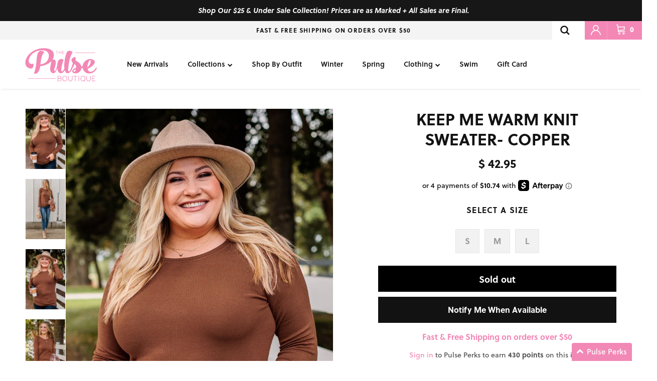

--- FILE ---
content_type: text/css
request_url: https://www.thepulseboutique.com/cdn/shop/t/863/assets/main.css?v=98332359397807725241767728214
body_size: 31963
content:
@charset "UTF-8";.pointer-events-none{pointer-events:none}.visible{visibility:visible}.invisible{visibility:hidden}.collapse{visibility:collapse}.fixed{position:fixed}.absolute{position:absolute}.relative{position:relative}.sticky{position:-webkit-sticky;position:sticky}.bottom-0{bottom:0}.left-0{left:0}.right-0{right:0}.top-0{top:0}.m-0{margin:0}.mx-auto{margin-left:auto;margin-right:auto}.mb-0{margin-bottom:0}.mb-8{margin-bottom:calc(8 * var(--space-unit))}.mt-2{margin-top:calc(2 * var(--space-unit))}.mt-6{margin-top:calc(6 * var(--space-unit))}.mt-8{margin-top:calc(8 * var(--space-unit))}.block{display:block}.inline-block{display:inline-block}.inline{display:inline}.flex{display:flex}.inline-flex{display:inline-flex}.table{display:table}.grid{display:grid}.hidden{display:none}.h-full{height:100%}.w-full{width:100%}.flex-auto{flex:1 1 auto}.flex-none{flex:none}.basis-full{flex-basis:100%}.columns-1{columns:1}.columns-2{columns:2}.flex-col{flex-direction:column}.flex-wrap{flex-wrap:wrap}.items-start{align-items:flex-start}.items-end{align-items:flex-end}.items-center{align-items:center}.justify-start{justify-content:flex-start}.justify-end{justify-content:flex-end}.justify-center{justify-content:center}.justify-between{justify-content:space-between}.overflow-hidden{overflow:hidden}.bg-success-bg{background-color:rgb(var(--success-bg-color))}.bg-theme-bg{background-color:rgba(var(--bg-color))}.text-center{text-align:center}.text-start{text-align:start}.text-end{text-align:end}.text-sm{font-size:.8em}.font-semibold{font-weight:600}.uppercase{text-transform:uppercase}.capitalize{text-transform:capitalize}.text-current{color:currentColor}.text-error-text{color:rgb(var(--error-text-color))}.text-success-text{color:rgb(var(--success-text-color))}.text-theme-text{color:rgb(var(--text-color))}.underline{text-decoration-line:underline}.shadow{--tw-shadow: 0 1px 3px 0 rgb(0 0 0 / .1), 0 1px 2px -1px rgb(0 0 0 / .1);--tw-shadow-colored: 0 1px 3px 0 var(--tw-shadow-color), 0 1px 2px -1px var(--tw-shadow-color);box-shadow:var(--tw-ring-offset-shadow, 0 0 #0000),var(--tw-ring-shadow, 0 0 #0000),var(--tw-shadow)}.outline{outline-style:solid}.transition{transition-property:color,background-color,border-color,text-decoration-color,fill,stroke,opacity,box-shadow,transform,filter,-webkit-backdrop-filter;transition-property:color,background-color,border-color,text-decoration-color,fill,stroke,opacity,box-shadow,transform,filter,backdrop-filter;transition-property:color,background-color,border-color,text-decoration-color,fill,stroke,opacity,box-shadow,transform,filter,backdrop-filter,-webkit-backdrop-filter;transition-timing-function:cubic-bezier(.4,0,.2,1);transition-duration:.15s}.js .js-hidden,.no-js .no-js-hidden,.thumbnails.js .js-hidden,.thumbnails .no-js .no-js-hidden{display:none}.no-js .no-js-visible{display:block}.visually-hidden{position:absolute;width:1px;height:1px;padding:0;margin:-1px;overflow:hidden;clip:rect(0,0,0,0);white-space:nowrap;border-width:0}@media (max-width: 767.98px){.visually-hidden-mobile{position:absolute;width:1px;height:1px;padding:0;margin:-1px;overflow:hidden;clip:rect(0,0,0,0);white-space:nowrap;border-width:0}}.object-bottom{object-position:bottom}.object-top{object-position:top}.text-theme-text{color:rgb(var(--body-text-color))}.bg-theme-bg{background-color:rgba(var(--body-bg-color))}html,body,div,span,applet,object,iframe,h1,h2,h3,h4,h5,h6,p,blockquote,pre,a,abbr,acronym,address,big,cite,code,del,dfn,em,img,ins,kbd,q,s,samp,small,strike,strong,sub,sup,tt,var,b,u,i,center,dl,dt,dd,ol,ul,li,fieldset,form,label,legend,table,caption,tbody,tfoot,thead,tr,th,td,article,aside,canvas,details,embed,figure,figcaption,footer,header,hgroup,menu,nav,output,ruby,section,summary,time,mark,audio,video{margin:0;padding:0;border:0;font:inherit;vertical-align:baseline}ol,ul{list-style:none}blockquote,q{quotes:none}blockquote:before,blockquote:after,q:before,q:after{content:"";content:none}table{border-spacing:0;border-collapse:collapse}:root{--gutter: var(--gutter-mobile);--container-pad-x: 16px;--carousel-edge: 40px;--theme-sticky-header-height: 0px;--space-unit: 4px}@media (min-width: 768px){:root{--gutter: var(--gutter-desktop);--container-pad-x: 30px}}@media (min-width: 1000px){:root{--container-pad-x: 50px}}@media (min-width: 1300px){:root{--gutter: var(--gutter-large)}}@media (min-width: 1450px){:root{--container-pad-x: 60px}}.spaced-row{margin-bottom:var(--section-padding)}.spaced-row-above{margin-top:var(--section-padding)}.fully-spaced-row,.fully-spaced-row--small{margin-top:var(--section-padding);margin-bottom:var(--section-padding)}.strongly-spaced-row,.fully-spaced-row--medium{margin-top:var(--larger-section-padding);margin-bottom:var(--larger-section-padding)}@media (max-width: 767.98px){.strongly-spaced-row,.fully-spaced-row--medium{margin-top:var(--larger-section-padding-mobile);margin-bottom:var(--larger-section-padding-mobile)}}.fully-spaced-row--large{margin-top:var(--largest-section-padding);margin-bottom:var(--largest-section-padding)}@media (max-width: 767.98px){.fully-spaced-row--large{margin-top:var(--larger-section-padding-mobile);margin-bottom:var(--larger-section-padding-mobile)}}.lightish-spaced-row-above{margin-top:2rem}@media (max-width: 767.98px){.lightish-spaced-row-above--not-mobile{margin-top:0}}.lightly-spaced-row{margin-bottom:1em}.lightly-spaced-row-above{margin-top:1em}.very-lightly-spaced-row{margin-bottom:.5em}.lightish-spaced-row{margin-bottom:30px}.padded-row,.fully-padded-row--small{padding-top:var(--section-padding);padding-bottom:var(--section-padding)}.fully-padded-row--medium{padding-top:var(--larger-section-padding);padding-bottom:var(--larger-section-padding)}@media (max-width: 767.98px){.fully-padded-row--medium{padding-top:var(--larger-section-padding-mobile);padding-bottom:var(--larger-section-padding-mobile)}}.fully-padded-row--large,.strongly-padded-row{padding-top:var(--largest-section-padding);padding-bottom:var(--largest-section-padding)}@media (max-width: 767.98px){.fully-padded-row--not-mobile{padding-top:0;padding-bottom:0}.fully-spaced-row--not-mobile{margin-top:0;margin-bottom:0}}.page-section-spacing{margin-top:var(--section-padding);margin-bottom:var(--section-padding)}.page-section-spacing .page-header .breadcrumbs{margin-top:-1.8em}@media (max-width: 767.98px){.page-section-spacing--no-top-mobile{margin-top:0}}.spaced-column .spaced-row-above,.spaced-column .lightish-spaced-row-above:first-child{margin-top:0}.spaced-column .spaced-row,.spaced-column .lightly-spaced-row:last-child{margin-bottom:0}@media (min-width: 768px){.slim-column-left-layout{display:flex;justify-content:center}.slim-column-left-layout>.column:first-child{width:260px;margin-inline-end:40px}.slim-column-left-layout>.column:last-child{flex:0 1 var(--reading-container-width)}.feature-text-paired{margin-right:15%;margin-left:15%}.feature-text-paired-wide{margin:30px auto;width:80%;max-width:var(--reading-container-width)}}.merge-remove-wrapper{--fade-duration: .5s;--slide-duration: .25s;overflow:hidden;transition:opacity var(--fade-duration) cubic-bezier(0,0,.14,.96),height var(--slide-duration) cubic-bezier(0,0,.14,.96);pointer-events:none}.merge-remove-wrapper--fade{opacity:0}.merge-remove-wrapper--slide{height:0!important}.merge-add-wrapper{--fade-duration: .2s;--slide-duration: .5s;transition:opacity var(--fade-duration) cubic-bezier(0,0,.14,.96),height var(--slide-duration) cubic-bezier(0,0,.14,.96);opacity:0}.merge-add-wrapper:not(.merge-add-wrapper--slide){height:0!important}.merge-add-wrapper--fade{opacity:1}[data-merge-list-item]{--fade-duration: .15s;--slide-duration: .25s;position:relative;transition:opacity var(--fade-duration) cubic-bezier(0,0,.14,.96),height var(--slide-duration) cubic-bezier(0,0,.14,.96)}.merge-item-refreshing{opacity:.5;pointer-events:none}.merge-item-refreshing:after{content:"";position:absolute;top:calc(50% - 12px);left:calc(50% - 12px);width:24px;height:24px;animation:loadingSpinner 1s linear infinite;border:2px solid transparent;border-radius:100%;border-left-color:currentColor}html{box-sizing:border-box}*,*:before,*:after{box-sizing:inherit}.cf:before,.cf:after{content:"";display:table}.cf:after{clear:both}.cf{zoom:1}input::-moz-focus-inner,button::-moz-focus-inner{padding:0;border:0}button,input[type=submit],input[type=button]{-webkit-appearance:none;appearance:none}.js body:not(.tab-used) *:focus{outline:none}[hidden]{display:none!important}@media (prefers-reduced-motion){.has-motion{animation:none!important;transition:none!important}}button{margin:0;padding:0;border:0;background:transparent;color:inherit;font-family:inherit;font-size:inherit;font-weight:inherit;line-height:inherit;cursor:pointer}button svg{pointer-events:none}.btn{display:inline-block;height:auto;margin:0;padding:var(--input-btn-padding-top) 25px var(--input-btn-padding-bottom);transition:background-color .1s,color .1s,border-color .1s,opacity .1s;border:1.5px solid rgb(var(--btn-border-color));border-radius:var(--btn-border-radius);background:rgb(var(--btn-bg-color));color:rgb(var(--btn-text-color));font-family:var(--base-font-family);font-size:var(--button-text-size);font-style:var(--base-font-style);font-weight:var(--base-font-weight);letter-spacing:var(--btn-letter-spacing);line-height:1em;text-align:center;text-decoration:none!important;text-transform:var(--btn-text-transform);vertical-align:middle;cursor:pointer;-webkit-tap-highlight-color:transparent}.btn .icon{display:inline-block;position:relative;width:24px;height:1em;vertical-align:top}.btn .icon svg{position:absolute;top:50%;left:0;width:20px;height:20px;margin-top:-10px}.btn .icon+span{vertical-align:middle}@media (hover: none){.btn:active{border-color:rgb(var(--btn-border-hover-color));background:rgb(var(--btn-bg-hover-color));color:rgb(var(--btn-text-hover-color))}}@media (hover: hover){.btn:hover{border-color:rgb(var(--btn-border-hover-color));background:rgb(var(--btn-bg-hover-color));color:rgb(var(--btn-text-hover-color))}}.btn[disabled]{pointer-events:none}.btn--large{padding:15px 25px;font-size:var(--base-text-size)}.btn--wide{width:100%}.btn--icon{width:auto;min-width:0;padding:.8em;font-size:var(--base-text-size)}.btn--secondary{--btn-text-color: var(--btn-alt-text-color);--btn-text-hover-color: var(--btn-alt-bg-color);--btn-bg-color: var(--btn-alt-bg-color);--btn-bg-hover-color: var(--btn-alt-text-color);--btn-border-color: var(--btn-alt-border-color);--btn-border-hover-color: var(--btn-alt-border-hover-color)}.btn--tertiary{--btn-text-color: var(--btn-ter-text-color);--btn-text-hover-color: var(--btn-ter-text-hover-color);--btn-bg-color: var(--btn-ter-bg-color);--btn-bg-hover-color: var(--btn-ter-bg-hover-color);--btn-border-color: var(--btn-ter-bg-color);--btn-border-hover-color: var(--btn-ter-bg-hover-color);padding:.9em 20px}.btn-icon{display:inline-block;position:relative;width:20px;height:var(--base-text-size);vertical-align:middle}.btn-icon:first-child{margin-inline-end:8px}.btn-icon:last-child{margin-inline-start:8px}.btn-icon svg{position:absolute;top:50%;left:0;width:20px;height:20px;margin-top:-10px}.toggle-btn{display:flex;position:relative;align-items:center;height:3em;padding-inline-end:2.5em;overflow:hidden;color:inherit;font-weight:600;text-overflow:ellipsis;white-space:nowrap}@media (max-width: 767.98px){.toggle-btn{padding-inline-end:0}}.toggle-btn:hover{color:inherit}.toggle-btn .btn-icon circle{transition:transform .4s cubic-bezier(.11,.44,.03,1);fill:rgb(var(--body-bg-color))}.toggle-btn .toggle-btn__chevron{position:absolute;top:50%;right:7px;left:auto;width:24px;height:24px;margin:-12px 0 0;transition:transform .25s ease;border:0}[dir=rtl] .toggle-btn .toggle-btn__chevron{right:auto;left:7px}.toggle-btn .toggle-btn__chevron svg{width:100%;height:100%;vertical-align:top}@media (max-width: 767.98px){.toggle-btn .toggle-btn__chevron{display:none}}.toggle-btn__count{margin-inline-start:.3em}@media (min-width: 768px){.toggle-btn--revealed-desktop .btn-icon circle:nth-child(3){transform:translate(6px)}.toggle-btn--revealed-desktop .btn-icon circle:nth-child(4){transform:translate(-6px)}.toggle-btn--revealed-desktop .toggle-btn__chevron{transform:rotate(180deg)}}.button-row{margin-top:calc(2rem - 10px);margin-left:-.5em;margin-right:-.5em}.button-row .button-row__btn{margin-top:10px;margin-left:.5em;margin-right:.5em}:root{--icon-size: 24px}svg{vertical-align:middle}svg.feather{stroke:currentColor;fill:transparent}.beside-svg{vertical-align:middle}.icon{width:var(--icon-size);height:var(--icon-size)}.icon--extra-small{--icon-size: 14px}.icon--small{--icon-size: 16px}.icon--large{--icon-size: 38px}.with-icon{display:inline-flex;align-items:flex-start;line-height:1.4;vertical-align:top}.with-icon>.icon,.with-icon>.icon-container{flex:0 0 auto;margin:calc(.8em - 10px) 0 0;margin-inline-end:12px}.with-icon>.icon-container .icon{display:block}.with-icon .icon--large{margin:0;margin-inline-end:16px}.with-icon--small>.icon,.with-icon--small>.icon-container{flex:0 0 auto;margin:calc(.8em - 9px) 0 0;margin-inline-end:8px}.icon-natcol .feather{stroke:currentColor}img{max-width:100%;height:auto;object-fit:cover}img:not([src]){visibility:hidden}.theme-img{display:block;margin-right:auto;margin-left:auto}.img-fill{position:relative}.img-fill .theme-img{position:absolute;top:0;left:0;width:100%;height:100%}.img-fill.absolute{position:absolute}.img-stretch .theme-img{width:100%}.img-ar{position:relative}.img-ar:before{content:"";display:block;padding-top:calc(100% / var(--aspect-ratio))}.img-ar img{position:absolute;top:0;left:0;width:100%;height:100%}.img-ar--contain img{object-fit:contain}.img-ar--cover img{object-fit:cover}.height--fixed{position:relative;height:var(--image-height)}.height--full{--image-height: calc(100vh - var(--theme-sticky-header-height));position:relative;height:var(--image-height)}.height--full-ignore-header-height{--image-height: 100vh}.height--adapt{position:relative}.height--adapt:before{content:"";display:block;padding-top:calc(100% / var(--aspect-ratio))}@media (max-width: 767.98px){.height--adapt-to-overlay-mobile:before{content:none}.height--adapt-to-overlay-mobile .text-overlay{position:relative;min-height:calc(100vw / var(--aspect-ratio))}}.height__image,.height__image img,.height__image .placeholder-image{position:absolute;top:0;left:0;width:100%;height:100%;padding:0}@media (min-width: 768px){.img-fill-half-section{position:absolute;top:0;left:0;width:50%;height:100%}[dir=rtl] .img-fill-half-section,.column--order-push-desktop .img-fill-half-section{left:auto;right:0}[dir=rtl] .column--order-push-desktop .img-fill-half-section{left:0;right:auto}.img-fill-half-section .theme-img,.img-fill-half-section .placeholder-image{position:absolute;top:0;left:0;width:100%;height:100%;padding:0}}.custom-select__btn{display:flex;width:var(--custom-select-button-width, auto);min-width:100%;max-width:100%;background-color:var(--input-background-color);color:rgb(var(--input-text-color));font-size:var(--base-text-size);font-weight:var(--base-font-weight);line-height:1.2em}.custom-select__btn.is-loading{color:rgba(var(--input-text-color)/.2)}.custom-select__btn>.icon{flex-shrink:0;width:36px;height:20px;margin-inline-start:auto;margin-inline-end:-5px;padding-inline-start:16px}.custom-select__listbox{z-index:100;top:5px;left:-5px;min-width:100%;max-height:20em;overflow-y:auto;border:1px solid var(--body-input-border-color);outline:0;background-color:var(--body-input-background-color);box-shadow:0 5px 10px #00000026;color:rgb(var(--body-input-text-color));font-size:var(--base-text-size)}.custom-select__listbox[aria-hidden=false]{visibility:visible}.custom-select__option{padding:9px 15px;cursor:pointer}.custom-select__option>em{flex-shrink:0;margin-inline-start:auto;padding-inline-start:1em;font-style:normal}.custom-select__option.is-focused{outline:0;background-color:rgb(var(--body-text-color)/.06);color:rgb(var(--body-input-text-color))}.custom-select__option--visual-group-end:not(:last-child){position:relative;margin-bottom:.8em}.custom-select__option--visual-group-end:not(:last-child):after{content:"";position:absolute;top:calc(100% + .4em);left:0;width:100%;border-bottom:1px solid rgb(var(--body-input-text-color));opacity:.1;pointer-events:none}.custom-select__btn[data-swatch]:not([data-swatch=""]):before,.custom-select__option[data-swatch]:before{content:"";width:22px;height:22px;margin-inline-end:8px;border-radius:100%;border:1px solid rgb(var(--body-text-color)/.3);background-size:cover;background-color:var(--swatch-background-color);background-image:var(--swatch-background-image);background-clip:padding-box}.custom-select__btn{padding:.75em 1em;border:1px var(--input-border-color) solid;background:var(--input-background-color);color:rgb(var(--input-text-color));border-radius:var(--btn-border-radius)}@media (hover: none){.custom-select__btn:active{border:1px var(--input-border-color) solid;background:var(--input-background-color);color:rgb(var(--input-text-color))}}@media (hover: hover){.custom-select__btn:hover{border:1px var(--input-border-color) solid;background:var(--input-background-color);color:rgb(var(--input-text-color))}}.custom-select__btn>.icon{width:25px;padding-inline-start:10px}.custom-select__option>em{padding-inline-start:2em}.custom-select__listbox{margin:0;border-radius:var(--modal-border-radius)}select{max-width:100%;font-family:inherit;font-style:inherit;font-weight:inherit}input[type=text],input[type=number],input[type=email],input[type=password],input[type=address],input[type=tel],input[type=date],textarea{box-sizing:border-box;max-width:100%;margin:0;padding:.8em 15px;border:1px var(--input-border-color) solid;border-radius:var(--btn-border-radius);background:var(--input-background-color);color:rgb(var(--input-text-color));font-family:var(--base-font-family);font-size:var(--input-text-size);font-style:var(--base-font-style);font-weight:var(--base-font-weight);line-height:calc(1.3 * var(--input-text-size));vertical-align:middle;-webkit-appearance:none;appearance:none}input[type=text]:hover,input[type=number]:hover,input[type=email]:hover,input[type=password]:hover,input[type=address]:hover,input[type=tel]:hover,input[type=date]:hover,textarea:hover{border:1px var(--input-border-color-hover) solid}input[type=text]:active,input[type=text]:focus,input[type=number]:active,input[type=number]:focus,input[type=email]:active,input[type=email]:focus,input[type=password]:active,input[type=password]:focus,input[type=address]:active,input[type=address]:focus,input[type=tel]:active,input[type=tel]:focus,input[type=date]:active,input[type=date]:focus,textarea:active,textarea:focus{border:1px var(--input-border-color-active) solid;box-shadow:0 0 0 var(--input-active-shadow-width) var(--input-border-color-active)}textarea{height:120px;padding-top:10px;padding-bottom:10px;line-height:1.6}input[type=email],input[type=tel]{direction:ltr}input[type=number]{-webkit-appearance:textfield;appearance:textfield}input[type=number]::-webkit-inner-spin-button,input[type=number]::-webkit-outer-spin-button{-webkit-appearance:none;margin:0}input[type=date]{min-height:calc(2 * .8em + 2 * 1px + calc(1.3 * var(--input-text-size)))}::placeholder{color:rgb(var(--input-text-color))}.lightly-styled-select{display:block;position:relative;box-sizing:border-box;height:calc(var(--base-text-size) + 26px);overflow:hidden;border:1px solid var(--input-border-color);border-radius:var(--btn-border-radius);background:var(--input-background-color)}.lightly-styled-select:hover{border-color:var(--input-border-color-hover)}.lightly-styled-select svg{position:absolute;top:calc(50% - 10px);right:6px;width:20px;height:20px;pointer-events:none}.lightly-styled-select select{width:268px!important;width:calc(100% + 28px)!important;max-width:none!important;height:100%!important;padding:0 30px 0 15px!important;border:0!important;background:transparent!important;color:rgb(var(--input-text-color));font-size:var(--base-text-size)!important;line-height:calc(var(--base-text-size) + 24px)!important;-webkit-appearance:none;appearance:none}@media (max-width: 767.98px){.lightly-styled-select select{font-size:min(var(--input-text-size),16px)!important}}body{font-family:var(--base-font-family);font-style:var(--base-font-style);font-weight:var(--base-font-weight)}h1,.h1,h2,h3,h4,h5,h6,.heading-font{font-family:var(--heading-font-family);font-style:var(--heading-font-style);font-weight:var(--heading-font-weight)}.pageheader .logotext,#shoplogo .logotext{font-family:var(--logo-font-family);font-style:var(--logo-font-style);font-weight:var(--logo-font-weight)}.navigation{font-family:var(--nav-font-family);font-style:var(--nav-font-style);font-weight:var(--nav-font-weight)}strong,b{font-weight:700}abbr,acronym{border-bottom:1px dotted rgb(var(--text-color));cursor:help}em,i{font-style:italic}ul,ol{margin:0;padding:0;list-style:none}sub,sup{position:relative;font-size:75%;line-height:0}sup{top:-.5em}sub{bottom:-.25em}blockquote{quotes:"\201c" "\201d";margin:1.5em 0;margin-inline-start:10px;padding:.5em 0;font-size:130%;font-style:italic;line-height:1.5em}blockquote:before{content:open-quote;margin-inline-start:-20px;margin-inline-end:10px;color:rgb(var(--text-color));font-size:3em;line-height:.1em;vertical-align:-.48em}blockquote :first-child{display:inline}blockquote :last-child{margin-bottom:0}blockquote:after{content:no-close-quote}dl{margin-inline-start:2em}dl dd{margin-inline-start:1em}th,td{padding:.7em;border-collapse:collapse;border-top:1px solid rgb(var(--text-color)/var(--divider-opacity));border-bottom:1px solid rgb(var(--text-color)/var(--divider-opacity))}th{border-bottom-width:3px;font-weight:700;text-align:start}table.noborders td,table.noborders th{border:0}caption{margin-bottom:.5em;text-align:center}p,fieldset,table{margin-bottom:1em}hr{width:100%;height:1px;margin:20px 0;border:0;border-bottom:1px solid rgb(var(--text-color)/var(--divider-opacity));color:transparent}a,.link{transition:color .1s,border-color .1s,opacity .1s,text-decoration-color .1s;color:rgb(var(--link-color));text-decoration:none;-webkit-tap-highlight-color:transparent}a svg{pointer-events:none}h1,.h1,h2,h3,h4,h5,h6,.heading-font{margin-bottom:10px;color:rgb(var(--heading-color));line-height:1.2}h1 svg,h1 svg g,.h1 svg,.h1 svg g,h2 svg,h2 svg g,h3 svg,h3 svg g,h4 svg,h4 svg g,h5 svg,h5 svg g,h6 svg,h6 svg g,.heading-font svg,.heading-font svg g{fill:currentColor}h1 a,h2 a,h3 a,h4 a,h5 a,h6 a{color:inherit;text-decoration:none}:root{--font-scale: calc((var(--larger-text-size) - var(--base-text-size)) * .16)}h1,.h1{font-size:var(--larger-text-size)}h2,.h2{font-size:calc(5 * var(--font-scale) + var(--base-text-size))}h3,.h3{font-size:calc(4 * var(--font-scale) + var(--base-text-size))}h4,.h4{font-size:calc(3 * var(--font-scale) + var(--base-text-size))}h5,.h5{font-size:calc(2 * var(--font-scale) + var(--base-text-size))}h6,.h6{font-size:calc(var(--font-scale) + var(--base-text-size))}@media (max-width: 767.98px){:root{--font-scale: calc((var(--larger-mobile-text-size) - var(--base-text-size)) * .16)}h1,.h1{font-size:var(--larger-mobile-text-size)}}h1,.h1,h2,.h2,h3,.h3,h4,.h4,h5,.h5,h6,.h6{text-transform:var(--heading-text-transform)}.title,.majortitle{margin:0 0 1.25rem}.hometitle{margin:0 0 30px;line-height:1em}@media (max-width: 1299.98px){.hometitle{margin-bottom:20px}}.small-text{font-size:var(--smaller-text-size-1);line-height:1.4em}.large-text{font-size:1.35em;line-height:var(--base-line-height)}@media (max-width: 767.98px){.large-text{font-size:1.2em;line-height:var(--base-line-height)}}.super-large-text{font-size:var(--super-large-text-size)}@media (max-width: 767.98px){.super-large-text{font-size:var(--super-large-mobile-text-size)}}.subheading{font-size:.8em;font-weight:500;letter-spacing:.1em;line-height:1.3em;text-transform:uppercase}.subheading--over{margin-bottom:2.25em}.small-feature-link{color:rgb(var(--link-color));font-size:var(--small-feature-link-font-size);font-weight:500;letter-spacing:var(--btn-letter-spacing);text-decoration:underline;text-decoration-color:rgb(var(--link-color)/.4);text-transform:var(--btn-text-transform);text-underline-offset:2px;text-decoration-thickness:1px}.small-feature-link:hover{text-decoration-color:rgb(var(--link-color))}.underline,.product-policies a,.underline-child a{text-decoration:underline;text-underline-offset:2px;text-decoration-color:rgb(var(--link-color)/.4);text-decoration-thickness:1px}.underline:hover,.product-policies a:hover,.underline-child a:hover{text-decoration-color:currentColor}.underline--not-link{text-decoration-color:rgb(var(--body-text-color)/.6)}.underline--on-hover:not(:hover){text-decoration-color:transparent}.rte h1,.rte h2,.rte h3,.rte h4,.rte h5,.rte h6{margin:1em 0 15px}.rte h1:first-child,.rte h2:first-child,.rte h3:first-child,.rte h4:first-child,.rte h5:first-child,.rte h6:first-child{margin-top:0}.rte a{text-decoration:underline;text-underline-offset:2px;text-decoration-color:rgb(var(--link-color)/.4);text-decoration-thickness:1px}.rte a:hover{text-decoration-color:currentColor}.rte>p:last-child{margin-bottom:0}.rte ul,.rte ol{margin-inline-start:2em;margin-bottom:1em}.rte ul li{list-style:disc outside}.rte ol li{list-style:decimal outside}.rte iframe{max-width:100%}.styled-list{margin-inline-start:2em;margin-bottom:1em;list-style:disc outside}.placeholder-image{position:relative;height:0;padding-top:100%;overflow:hidden;background:#f5f5f5}.placeholder-image.dark{background:#c6c7c8}.placeholder-image.dark svg,.placeholder-image.dark svg g{fill:#9f9f9f}.placeholder-image.placeholder-image--shape-landscape,.placeholder-image.placeholder-image--shape-landscape-32{padding-top:67%}.placeholder-image.placeholder-image--shape-landscape-54{padding-top:80%}.placeholder-image.placeholder-image--shape-portrait-45{padding-top:125%}.placeholder-image.placeholder-image--shape-portrait-23{padding-top:150%}.placeholder-image svg{position:absolute;top:0;left:0;width:100%;height:100%}.placeholder-image svg,.placeholder-image svg g{fill:#9f9f9f}.announcement-bar{display:block;position:relative;z-index:401;background:var(--bg-color);color:rgb(var(--text-color));font-size:var(--smaller-text-size-1);line-height:1.4em}.announcement-bar a{color:rgb(var(--link-color));text-decoration:none}.announcement-bar a:hover{text-decoration:none}.announcement-bar .container{display:flex;align-items:center;justify-content:space-between}.announcement-bar:not(.announcement-bar--with-announcement) .announcement-bar__left{flex:0 0 auto}.announcement-bar .social{margin-top:-8px;padding-top:.8em;padding-bottom:.8em}.announcement-bar .social a{margin:8px 0 0;margin-inline-end:10px}.announcement-bar__left{flex:2 0 0}.announcement-bar__middle{position:relative;flex:1 1 auto;text-align:center}@media (min-width: 768px){.announcement-bar__middle:not(:first-child):not(:last-child){max-width:50%}}.announcement-bar__right{flex:2 0 0;text-align:end}.announcement-bar__announcements{position:relative;margin:.8em 0;font-size:var(--announcement-font-size)}.announcement-bar__link>.announcement-bar__announcements{padding:0}@media (min-width: 768px) and (max-width: 999.98px){.announcement-bar--tablet-wrap .container{flex-wrap:wrap}.announcement-bar--tablet-wrap .announcement-bar__left{flex:0 0 auto}.announcement-bar--tablet-wrap .announcement-bar__middle{flex:1 0 100%;order:-1;max-width:none!important}}.announcement-bar__link{display:inline-block;padding-top:.8em;padding-bottom:.8em}.announcement{display:flex;align-items:center;min-height:1.4em}.announcement p{margin:0}.announcement a{text-decoration:underline;text-underline-offset:1px;text-decoration-color:rgb(var(--link-color)/.6);text-decoration-thickness:1px}.announcement a:hover{text-decoration:underline;text-decoration-thickness:1px;text-decoration-color:rgb(var(--link-color))}.announcement .countdown{display:inline-block;overflow:hidden;vertical-align:middle}.announcement .countdown:not([loaded]){visibility:hidden}.announcement .countdown__grid{--countdown-size: 1em}.announcement .countdown__item:not(.countdown__item--is-0){--countdown-divider-width: calc(var(--countdown-size) / 2.4);display:flex;align-items:flex-start}.announcement .countdown__unit{direction:ltr;align-self:flex-start;margin-top:.14em;margin-inline-start:2px;opacity:.5;width:1em;font-size:calc(.6 * var(--announcement-font-size));line-height:1;letter-spacing:2em;-webkit-clip-path:polygon(0 -50%,120% -50%,120% 150%,0 150%);clip-path:polygon(0 -50%,120% -50%,120% 150%,0 150%)}.announcement__text{flex:0 0 100%;line-height:1.3em;transition:opacity .5s ease-out .5s,transform .7s cubic-bezier(.09,.49,.39,.99) .5s}.announcement--inactive{visibility:hidden;position:absolute;top:0;left:0;width:100%;transition:visibility 0s .3s}.announcement--inactive .announcement__text{opacity:0;transform:translateY(8px);transition:opacity .3s ease-out 0s,transform .3s ease-out .3s}.announcement-bar__announcement-controller{position:absolute;top:calc(100% - 4px);left:50%;transform:translate(-50%);white-space:nowrap}.announcement-bar__announcement-controller:not(:focus-within){height:0;overflow:hidden;clip:rect(0 0 0 0)}.announcement-bar__announcement-controller .announcement-button{background:var(--bg-color);color:inherit}.announcement-text-separation-box{margin-inline-start:.5em;padding:2px 7px;background:rgb(var(--text-color)/.2);border-radius:var(--btn-border-radius)}.announcement-text-separation-dash:before{content:"\2013";margin:0 .4em}.announcement-text-separation-dot:before{content:"\b7";margin:0 .3em}.announcement-text-separation-space{margin-inline-start:.5em}cart-drawer{display:flex;flex:1 0 0}.cart-drawer{display:flex;flex:1 0 auto;flex-direction:column;width:100%;overflow-x:hidden}.cart-drawer .cart-item-list{margin:var(--gutter-content) 0}.cart-drawer .cart-item-list__body{margin:calc(var(--gutter-content) / -2) 0}.cart-drawer .cart-item{padding:calc(var(--gutter-content) / 2) 0}.cart-drawer .collection-slider{--container-pad-x: var(--gutter-content);--gutter: 16px;padding-top:30px}@media (min-width: 768px){.cart-drawer .collection-slider{--gutter: 20px;overflow:hidden}.cart-drawer .collection-slider .collection-listing{overflow:visible}}.cart-drawer__content{display:flex;flex:1 0 0;flex-direction:column;justify-content:space-between;overflow-x:hidden;overflow-y:auto}.cart-drawer__content-item{padding:0 var(--gutter-content)}.cart-drawer__header{display:flex;align-items:center;justify-content:space-between;margin:15px 0}@media (min-width: 768px){.cart-drawer__header{margin-top:20px}}.cart-drawer__footer{flex:0 0 auto;padding:var(--gutter-content) var(--gutter-content) calc(var(--gutter-content) + env(safe-area-inset-bottom,0px) * 1.5);border-top:1px solid rgb(var(--text-color)/var(--divider-opacity))}.cart-drawer__footer .cart-policies{margin-bottom:2px}.cart-drawer__empty-content{display:flex;position:absolute;top:0;right:0;left:0;padding:var(--gutter-content);flex-direction:column;align-items:center;justify-content:center;height:100%;transition:opacity .5s}.cart-drawer__empty-content .drawer__close-btn{position:absolute;top:var(--gutter-content);right:var(--gutter-content)}.cart-drawer__empty-content .drawer__close-btn [dir=rtl]{right:0;left:var(--gutter-content)}.cart-drawer__empty-content--custom-colors{background:var(--bg);color:var(--text)}.cart-drawer__empty-content--custom-colors .drawer__close-btn,.cart-drawer__empty-content--custom-colors .majortitle,.cart-drawer__empty-content--custom-colors .rte a{color:inherit}.cart-drawer__empty-content--custom-colors .rte a{text-decoration-color:var(--text-dim)}.cart-drawer__empty-content--custom-colors .rte a:hover{text-decoration-color:currentColor}.cart-drawer__empty-content__item{transition:opacity .5s cubic-bezier(0,0,.2,1),transform .75s cubic-bezier(0,0,.2,1)}.cart-drawer__content--hidden,.cart-drawer__footer--hidden,.cart-drawer__empty-content--hidden{visibility:hidden;opacity:0}.cart-drawer__empty-content--hidden{transition:none}.cart-drawer__title{margin-bottom:0}.cart-drawer__note textarea{display:block;margin-top:.75em;width:100%}.cart-info-block--lmtb{margin-top:30px;margin-bottom:30px}.cart-info-block--smt{margin-top:1.25em}.cart-info-block--smb{margin-bottom:1.25em}.faq-header{margin-bottom:20px}.faq-index{display:none}@media (min-width: 768px){.faq-header{display:flex;justify-content:center}.faq-index{display:block;position:relative;flex:0 0 auto;width:208px;margin-inline-end:32px}.faq-index__sticky-container{position:absolute;top:0;left:0;width:100%}.faq-header__content{flex:0 1 var(--reading-container-width, 800px)}.section-faq-header--with-index~.section-collapsible-tabs .container{padding-inline-start:calc(var(--container-pad-x) + 240px)}}@media (min-width: 1200px){.faq-index{width:260px;margin-inline-end:40px}.section-faq-header--with-index~.section-collapsible-tabs .container{padding-inline-start:calc(var(--container-pad-x) + 300px)}}.faq-search-item-inactive{display:none}.faq-search{margin-top:20px;position:relative}.faq-search__icon{position:absolute;top:50%;left:1em;transform:translate3d(0,-50%,0);pointer-events:none}[dir=rtl] .faq-search__icon{right:1em;left:auto}.faq-search__icon svg{display:block}.faq-search .faq-search__input{width:100%;height:56px;padding-inline-start:56px}.faq-index__heading{margin-bottom:1.2em;font-size:1.3em}.faq-index-item{margin-top:.75em;margin-bottom:.75em}.faq-index__item-container{position:-webkit-sticky;position:sticky;top:calc(30px + var(--theme-sticky-header-height))}.template-page.template-suffix-faq #content{margin-top:0;padding-bottom:0}.faq-header{margin-top:var(--section-padding)}.section-faq-header+.section-collapsible-tabs .collapsible-tabs,.section-collapsible-tabs+.section-collapsible-tabs .collapsible-tabs{margin-top:0}page-header,main-navigation{display:block}.pageheader{--link-color: var(--header-text-col);position:relative;z-index:4000;transition:background-color 175ms ease-in;background:var(--header-bg-col);color:var(--header-text-col)}.js .section-header:not(.section-header--nav-hover):not(.section-header--nav-open) .pageheader--transparent{background:transparent}.js .section-header:not(.section-header--nav-hover):not(.section-header--nav-open) .pageheader--transparent .logo-area{border-color:transparent;color:var(--transparent-header-text-color)}.js .section-header:not(.section-header--nav-hover):not(.section-header--nav-open) .pageheader--transparent .logo__image:not(:last-child){opacity:0}.js .section-header:not(.section-header--nav-hover):not(.section-header--nav-open) .pageheader--transparent .logo__image-transparent{opacity:1}.js .section-header:not(.section-header--nav-hover):not(.section-header--nav-open) .pageheader--transparent .logo a{color:var(--transparent-header-text-color)}.js .section-header:not(.section-header--nav-hover):not(.section-header--nav-open) .pageheader--transparent+#main-nav .navigation{border-color:transparent}.js .section-header:not(.section-header--nav-hover):not(.section-header--nav-open) .pageheader--transparent+#main-nav .navigation .navigation__tier-1{background:transparent}.js .section-header:not(.section-header--nav-hover):not(.section-header--nav-open) .pageheader--transparent+#main-nav .navigation .navigation__tier-1>.navigation__item:not(.featured-link)>.navigation__link{color:var(--transparent-header-text-color)}.js .section-header:not(.section-header--nav-hover):not(.section-header--nav-open) .pageheader--transparent~.header-shade{opacity:0}.pageheader svg.feather{stroke:currentColor;fill:none}.pageheader .logo{padding:20px 0;text-align:center}.pageheader .logo a{display:inline-block;color:var(--logo-col)}.logo img{display:inline-block;vertical-align:middle}.logo__h1{margin:0;padding:0;font-size:inherit;line-height:inherit;text-transform:none}.logo__link{position:relative}.logo__image{transition:opacity 175ms ease-in}.logo__image-transparent{position:absolute;top:0;left:0;width:100%;height:100%;transition:opacity 175ms ease-in;opacity:0;object-fit:contain}.pageheader .logo .logotext{font-size:var(--logo-text-size);line-height:1.4em;word-break:break-word}@media (min-width: 768px){.pageheader--layout-inline-menu-center .logo-area__left{position:relative;flex:0 0 2px;order:1;margin-right:20px;margin-left:20px}.pageheader--layout-inline-menu-center .logo-area__left .show-search-link{display:none}.pageheader--layout-inline-menu-center .logo-area__left__inner{position:absolute;left:0;width:calc(100vw - 600px);min-height:100%;transform:translate(-50%)}.pageheader--layout-inline-menu-center .logo-area__left__inner .navigation--left{left:0;width:100%}.pageheader--layout-inline-menu-center .logo-area__left__inner .navigation--left .navigation__tier-1-container{left:0}.pageheader--layout-inline-menu-center .logo-area__middle{flex:1 0 0;max-width:none;margin-right:0;margin-left:0;text-align:start}.pageheader--layout-inline-menu-center .logo-area__middle .logo{display:inline-block}.pageheader--layout-inline-menu-center .logo-area__right{flex:1 0 0;order:2}.pageheader--layout-inline-menu-center .logo-area__right .show-search-link{display:flex;align-items:center}.pageheader--layout-inline-permitted .navigation--left{visibility:visible}.pageheader--layout-inline-permitted .navigation.navigation--left{border:0;color:inherit}.pageheader--layout-inline-permitted .navigation.navigation--left .navigation__link:hover,.pageheader--layout-inline-permitted .navigation.navigation--left .menu-promotion__link:hover{color:var(--header-text-hover-col)}.pageheader--layout-inline-permitted .navigation.navigation--left .navigation__tier-1{transition:none;border:0;background:transparent}.pageheader--layout-inline-permitted .logo-area__left:after,.pageheader--layout-inline-permitted .logo-area__left__inner:after{content:"-";visibility:hidden;width:0}.pageheader--layout-inline-permitted .logo-area__left{min-height:calc(44px + 1.5em);font-size:var(--nav-text-size)}.pageheader--layout-inline-permitted .logo-area__left__inner .show-search-link{display:none}.pageheader--layout-inline-permitted .logo-area__right .show-search-link{display:flex;align-items:center}.pageheader--layout-inline-permitted+#main-nav .navigation--main{visibility:hidden;border:0}.pageheader--layout-inline-permitted+#main-nav .navigation--main .navigation__tier-1{height:0}.pageheader--layout-inline-permitted+#main-nav .navigation--main .navigation__tier-1>.navigation__item>.navigation__link,.pageheader--layout-inline-permitted+#main-nav .navigation--main .navigation__tier-1>.navigation__item>.navigation__children-toggle{display:none}.pageheader--layout-inline-permitted+#main-nav .navigation--main .navigation__tier-2-container{border-top:0}.logo-area__middle--logo-image{line-height:0px}}.logo-area .mobile-nav-toggle{display:none;flex:0 0 auto;width:44px;height:44px;color:inherit}@media (max-width: 767.98px){.logo-area .mobile-nav-toggle{display:inline-block}}.page-shade,.header-shade{visibility:hidden;position:fixed;z-index:300;top:0;left:0;width:100%;height:0;transition:visibility .34s,opacity .34s ease;opacity:0;background:#0000004d;pointer-events:none}@media (max-width: 767.98px){.page-shade,.header-shade{z-index:7000}}.header-shade{position:absolute}.section-header{position:relative;z-index:400;top:0}.cart-link{display:flex;align-items:center}@media (max-width: 767.98px){.cart-link{justify-content:center;width:44px;height:44px}}.cart-link__label{margin-inline-end:8px;vertical-align:middle}.cart-link__icon{position:relative;margin:0 0 2px}.cart-link__count{position:absolute;top:-3px;right:-5px;min-width:15px;padding:3px;border-radius:12px;background:var(--header-text-col);color:var(--header-bg-col);font-size:9px;font-weight:500;line-height:1em;text-align:center;white-space:nowrap}[dir=rtl] .cart-link__count{right:auto;left:-5px}.inline-menu:not(:last-child){margin-right:2px}.inline-menu__link{display:inline-block;margin-left:11px}.navigation{position:relative;z-index:2;font-size:var(--nav-text-size);line-height:1.5;text-align:center}.navigation li{list-style:none;vertical-align:top}.navigation--left{display:none;visibility:hidden;position:absolute;top:0;left:0;height:100%;white-space:nowrap}[dir=rtl] .navigation--left{right:0;left:auto}@media (min-width: 768px){.navigation--left{display:block}}.navigation--left .navigation__tier-1-container{position:absolute;top:50%;left:-18px;width:100%;margin-top:calc(-22px - .75em)}.navigation--left .navigation__tier-1-container .navigation__tier-1>.navigation__item>.navigation__link{padding-top:22px;padding-bottom:22px}.navigation--left .navigation__tier-1-container .navigation__tier-1>.navigation__item>.navigation__link:before{bottom:calc(50% - var(--theme-header-height) / 2 - .5px)}.navigation__item{display:block}.navigation__link{display:block;padding:10px 18px}.menu-promotion{padding:0 20px 20px}.menu-promotion__text{margin-top:.5em;text-align:center}.navigation{color:var(--main-nav-link-col)}.navigation .navigation__item--with-children{display:flex;flex-wrap:wrap;align-items:center;justify-content:space-between}.navigation .navigation__item--with-children>.navigation__link{max-width:calc(100% - 60px)}.navigation .navigation__item--with-children .navigation__tier-2-container,.navigation .navigation__item--with-children .navigation__tier-3-container{width:100%}.navigation .navigation__children-toggle{padding:10px 20px;color:inherit}.navigation .navigation__children-toggle:hover{color:inherit}.navigation .navigation__children-toggle .feather{display:inline-block;margin-bottom:1px;vertical-align:middle}.navigation .navigation__tier-1{padding:12px 0;transition:background-color 175ms ease-in;background:var(--main-nav-bg)}.navigation .navigation__tier-1>.navigation__item{display:flex}.navigation .navigation__tier-2-container{background:var(--main-nav-bg)}.navigation .navigation__link,.navigation .menu-promotion__link{display:block;color:inherit;text-align:start}.navigation .navigation__link:hover,.navigation .menu-promotion__link:hover{color:inherit}.navigation .navigation__wide-promotion--with-fade .container__breakout{position:relative}.navigation .navigation__wide-promotion--with-fade .container__breakout:after{content:"";position:absolute;right:0;bottom:0;left:0;height:50%;background:linear-gradient(180deg,transparent 0%,var(--main-nav-bg) 100%)}.navigation .feather{stroke:currentColor;fill:none}.navigation .featured-link>.navigation__link,.navigation .featured-link.navigation__link{color:var(--main-nav-link-featured-col)}@media (min-width: 768px){.navigation{transition:border 175ms ease-in;border-bottom:1px solid var(--heading-divider-col);text-align:center}.navigation .navigation__link{transition:color .1s}.navigation .navigation__link:hover,.navigation .menu-promotion__link:hover{color:var(--main-nav-link-hover-col)}.navigation .navigation__children-toggle{display:none}.navigation .navigation__item--with-children>.navigation__link{max-width:none}.navigation.navigation--tight-underline .navigation__tier-1>.navigation__item>.navigation__link:before,.navigation.navigation--tight-underline .navigation__tier-1>.navigation__item>.navigation__link:after{bottom:16px}.navigation .navigation__tier-1{padding:0}.navigation .navigation__tier-1>.navigation__item{display:inline-block}.navigation .navigation__tier-1>.navigation__item>.navigation__link{display:inline-block;position:relative;padding:18px;white-space:nowrap}.navigation .navigation__tier-1>.navigation__item>.navigation__link:before{content:"";position:absolute;z-index:20;bottom:-1px;left:18px;width:calc(100% - 36px);height:2px;transform:scaleX(0);transition:transform .3s;background-color:currentColor;will-change:transform}.navigation .navigation__tier-1>.navigation__item>.navigation__link:hover:before{transform:scaleX(1)}.navigation .navigation__tier-1>.navigation__item.navigation__item--active>.navigation__link:before{transform:scaleX(1)}.navigation .navigation__tier-2-container{visibility:hidden;position:absolute;z-index:10;top:100%;left:0;width:100%;overflow:auto;transition:opacity 175ms ease-in,visibility 175ms;border-top:1px solid var(--heading-divider-col);border-bottom:1px solid var(--heading-divider-col);opacity:0;text-align:start;pointer-events:none}.pageheader--sticky+#main-nav .navigation .navigation__tier-2-container{max-height:calc(100vh - var(--theme-header-height) - 100px);overflow-y:auto}.navigation .navigation__item--with-small-menu>.navigation__tier-2-container{display:block;left:0;width:-webkit-max-content;width:max-content;min-width:170px;max-width:280px;border-right:1px solid var(--heading-divider-col);border-left:1px solid var(--heading-divider-col)}[dir=rtl] .navigation .navigation__item--with-small-menu>.navigation__tier-2-container{right:0;left:auto}.navigation .navigation__item--with-small-menu>.navigation__tier-2-container .container{padding:22px 30px 22px 20px}.navigation .navigation__item--with-small-menu>.navigation__tier-2-container .navigation__tier-2 .navigation__item{display:block}.navigation .navigation__item--with-small-menu>.navigation__tier-2-container .navigation__tier-2 .navigation__link{padding:5px 0}.pageheader:not(.pageheader--layout-inline-permitted)+#main-nav .navigation .navigation__item--with-small-menu{position:relative}.pageheader:not(.pageheader--layout-inline-permitted)+#main-nav .navigation .navigation__item--with-small-menu>.navigation__tier-2-container{left:0!important;transform:translate(var(--nav-side-offset, 0px))}[dir=rtl] .pageheader:not(.pageheader--layout-inline-permitted)+#main-nav .navigation .navigation__item--with-small-menu>.navigation__tier-2-container{right:0!important;left:auto!important}.navigation .navigation__item--show-children .navigation__tier-2-container,body.tab-used .navigation .navigation__item--with-children:focus-within .navigation__tier-2-container,html:not(.js) .navigation .navigation__item--with-children:hover .navigation__tier-2-container,html:not(.js) .navigation .navigation__item--with-children:focus-within .navigation__tier-2-container{visibility:visible;z-index:11;opacity:1;pointer-events:auto}.navigation:hover .navigation__tier-2-container{transition-delay:.15s}.navigation:hover .navigation__item--show-children .navigation__tier-2-container{transition-delay:0s}.navigation .navigation__tier-2>.navigation__item{display:inline-block}.navigation .navigation__tier-2 .navigation__link{padding:.25em 0;line-height:1.2em;white-space:normal}.navigation .navigation__columns{display:flex;flex:0 0 100%;flex-wrap:wrap;justify-content:flex-start;margin:0 -10px;padding-top:32px;padding-bottom:12px}.navigation .navigation__columns .navigation__column:not(.navigation__column--promotion){text-align:start}.navigation .navigation__columns .navigation__column:not(.navigation__column--promotion) .navigation__item{display:block}.navigation .navigation__columns .navigation__column:not(.navigation__column--promotion) .navigation__column-title{display:inline-block;padding:0 0 15px;opacity:.7;font-size:.8em;font-weight:500;letter-spacing:.08em;line-height:1.2em;text-transform:uppercase}.navigation .navigation__columns .navigation__column:not(.navigation__column--promotion) .navigation__children-toggle{display:none}.navigation .navigation__columns .navigation__column:not(.navigation__column--promotion) .navigation__tier-3{display:block}.navigation .navigation__columns .navigation__column:not(.navigation__column--promotion) .navigation__tier-3 .navigation__link{padding:5px 0;opacity:1}.navigation .navigation__column{display:block;flex:0 0 25%;padding:0 10px 20px}.navigation .navigation__columns--with-promos:not(.navigation__columns--over-5-cols){flex-wrap:nowrap}.navigation .navigation__columns:not(.navigation__columns--5-cols):not(.navigation__columns--over-5-cols){justify-content:center}.navigation .menu-promotion{flex:1 0 0;padding:0}.navigation .navigation__wide-promotion{position:relative;padding-top:var(--larger-section-padding);padding-bottom:var(--larger-section-padding)}.navigation .navigation__wide-promotion img{position:absolute;top:0;left:0;width:50%;height:100%}[dir=rtl] .navigation .navigation__wide-promotion img,.navigation .navigation__wide-promotion .column--order-push-desktop img{right:0;left:auto}[dir=rtl] .navigation .navigation__wide-promotion .column--order-push-desktop img{right:auto;left:0}.navigation .navigation__wide-promotion--with-fade .container__breakout{position:static}.navigation .navigation__wide-promotion--with-fade .container__breakout:after{top:0;right:50%;bottom:0;left:auto;width:280px;height:auto;background:linear-gradient(90deg,transparent 0%,var(--main-nav-bg) 100%)}[dir=rtl] .navigation .navigation__wide-promotion--with-fade .container__breakout:after{right:50%;left:auto;background:linear-gradient(90deg,var(--main-nav-bg) 0%,transparent 100%)}.navigation .navigation__wide-promotion--with-fade .column--order-push-desktop .container__breakout:after{right:auto;left:50%;background:linear-gradient(90deg,var(--main-nav-bg) 0%,transparent 100%)}[dir=rtl] .navigation .navigation__wide-promotion--with-fade .column--order-push-desktop .container__breakout:after{right:50%;left:auto;background:linear-gradient(90deg,transparent 0%,var(--main-nav-bg) 100%)}}@media (min-width: 1000px){.navigation .navigation__columns--over-5-cols{flex-wrap:wrap}.navigation .navigation__columns--over-5-cols .navigation__column{flex:0 0 20%}.navigation .navigation__column{flex:1 0 20%;max-width:25%}}@media (min-width: 1300px){.navigation .navigation__columns{margin:0 -15px}.navigation .navigation__column{padding-right:15px;padding-left:15px}}@media (max-width: 767.98px){.navigation .container{padding-right:20px;padding-left:20px}.navigation .container__breakout{margin-right:-20px;margin-left:-20px}}.mobile-navigation-drawer{display:none;visibility:hidden;position:fixed;z-index:8001;top:0;left:-1px;box-sizing:border-box;width:min(88%,540px);height:100%;padding-bottom:calc(env(safe-area-inset-bottom,0px)*1.5 + 60px);overflow-x:hidden;overflow-y:auto;transform:translate(-100%);background:var(--main-nav-bg);color:var(--main-nav-link-col);text-align:start;will-change:transform}[dir=rtl] .mobile-navigation-drawer{right:-1px;left:auto;transform:translate(100%);border-right:0}.mobile-navigation-drawer .navigation__mobile-header{border-bottom:1px solid var(--heading-divider-col)}.mobile-navigation-drawer .mobile-nav-toggle{padding:12px 20px;color:inherit}.mobile-navigation-drawer .navigation__tier-1{text-align:start}.mobile-navigation-drawer .navigation__tier-1>.navigation__item{flex-wrap:nowrap}.mobile-navigation-drawer .navigation__tier-1>.navigation__item>.navigation__link{font-weight:var(--mobile-menu-font-weight)}.mobile-navigation-drawer .navigation__tier-1>.navigation__item>.navigation__children-toggle svg{transform:rotate(-90deg)}[dir=rtl] .mobile-navigation-drawer .navigation__tier-1>.navigation__item>.navigation__children-toggle svg{transform:rotate(-270deg)}.mobile-navigation-drawer .navigation__tier-1>.navigation__item--open>.navigation__tier-2-container{visibility:visible;transform:translateZ(0)}.mobile-navigation-drawer .navigation__tier-2-container{visibility:hidden;position:absolute;z-index:1;top:47px;bottom:0;left:0;width:100%;padding-bottom:calc(env(safe-area-inset-bottom,0px)*1.5 + 60px);overflow:auto;transform:translate3d(100%,0,0);transition:visibility .35s,transform .35s cubic-bezier(.55,.03,.37,.96);will-change:transform}[dir=rtl] .mobile-navigation-drawer .navigation__tier-2-container{right:0;left:auto;transform:translate3d(-100%,0,0)}.mobile-navigation-drawer .navigation__tier-2-container>.container{padding-right:0;padding-left:0}.mobile-navigation-drawer .navigation__tier-2-container .navigation__item--open>.navigation__children-toggle>svg{transform:rotate(180deg)}.mobile-navigation-drawer .navigation__tier-2-container .navigation__item--open>.navigation__tier-3-container{visibility:visible;opacity:1}.mobile-navigation-drawer .navigation__tier-2{padding-top:12px}.mobile-navigation-drawer .navigation__tier-2>.navigation__item>.navigation__link{font-weight:var(--mobile-menu-font-weight)}.mobile-navigation-drawer .navigation__tier-3-container{visibility:hidden;height:0;overflow:hidden;transition:all .35s cubic-bezier(.55,.03,.37,.96);opacity:0;will-change:height}.mobile-navigation-drawer .navigation__tier-3{padding-bottom:20px}.mobile-navigation-drawer .navigation{position:static;margin-bottom:40px;font-size:17px;text-align:inherit}.mobile-navigation-drawer .navigation__link{padding:12px 20px}.mobile-navigation-drawer .navigation__item{align-items:flex-start}.mobile-navigation-drawer .navigation__item--with-children>.navigation__link{flex:1 1 0}.mobile-navigation-drawer .navigation__children-toggle svg{transition:transform .15s ease-out}.mobile-navigation-drawer .navigation__column--promotion-carousel{display:flex;flex-wrap:nowrap;width:100%;margin:12px 0;overflow:auto;scroll-snap-type:x mandatory}.mobile-navigation-drawer .navigation__column--promotion-carousel .menu-promotion{flex:0 0 260px;max-width:75%;margin:0;padding:0 0 20px;padding-inline-start:20px;scroll-snap-align:start}.mobile-navigation-drawer .navigation__column--promotion-carousel .menu-promotion:last-child{flex-basis:280px;max-width:calc(75% + 20px);padding-inline-end:20px}.mobile-navigation-drawer .menu-promotion__text{text-align:start}.mobile-navigation-drawer .navigation__wide-promotion .flexible-layout{display:block}.mobile-navigation-drawer .navigation__wide-promotion .flexible-layout .column:last-child{margin-top:40px;margin-bottom:40px}.mobile-navigation-drawer--child-open{overflow-y:hidden}.navigation__mobile-products{margin-top:30px}.navigation__mobile-products .product-grid{display:flex;flex-wrap:nowrap;overflow:auto;scroll-snap-type:x mandatory}.navigation__mobile-products .product-grid .product-block{flex:0 0 260px;max-width:75%;padding:0;padding-inline-start:20px;scroll-snap-align:start}.navigation__mobile-products .product-grid .product-block:last-child{flex-basis:280px;max-width:calc(75% + 20px);padding-inline-end:20px}.navigation__mobile-products .product-grid .product-block .product-block__detail{text-align:start}.navigation__mobile-products .product-grid .product-block .product-price{justify-content:flex-start}.navigation__mobile-products .product-grid .product-block .product-price .price{margin-inline-start:calc(-1 * var(--product-block-price-item-margin-start))}.navigation__mobile-products-title{margin:0 20px 20px;font-size:17px;font-weight:var(--mobile-menu-font-weight)}.mobile-navigation-drawer__footer .inline-menu{margin:0}.mobile-navigation-drawer__footer .announcement-bar__link{display:block;margin:0 20px;padding:16px 0;border-top:1px solid var(--heading-divider-col);color:inherit}.mobile-navigation-drawer__footer .header-localization,.mobile-navigation-drawer__footer .header-localization .localization__grid{display:block}.mobile-navigation-drawer__footer .header-localization .localization__selector{margin:0 20px;border-top:1px solid var(--heading-divider-col)}.mobile-navigation-drawer__footer .header-localization .custom-select__btn{justify-content:space-between;width:100%;height:auto;padding:16px 0;border:0;text-align:inherit}.mobile-navigation-drawer__footer .header-localization .custom-select__btn svg{width:20px;height:20px}.mobile-navigation-drawer__footer .header-localization .custom-select__btn svg path{stroke-width:1.6}.mobile-navigation-drawer__footer .header-localization .custom-select__listbox{position:static;width:100%;max-height:none;border:0;background-color:transparent;box-shadow:none;color:inherit}.mobile-navigation-drawer__footer .header-localization .custom-select__option{padding:6.4px 0;opacity:.75;background:transparent;color:inherit}.mobile-navigation-drawer__footer .header-localization .custom-select__option:first-child{padding-top:8px}.mobile-navigation-drawer__footer .header-localization .custom-select__option:last-child{padding-bottom:32px}.mobile-navigation-drawer__footer .social{display:flex;margin:0 20px;padding:16px 0;border-top:1px solid var(--heading-divider-col)}.mobile-navigation-drawer__footer .social a{margin:16px 16px 0 0;color:inherit}.mobile-navigation-drawer__footer .social a svg{width:20px;height:20px}.mobile-navigation-drawer__footer .social a img{height:20px}.navigation__mobile-header{display:flex;align-items:flex-start;justify-content:space-between}.mobile-nav-title{visibility:hidden;padding:12px 0;overflow:hidden;transform:translate3d(10px,0,0);transition:transform .35s cubic-bezier(.55,.03,.37,.96),opacity .35s cubic-bezier(.55,.03,.37,.96),visibility .35s cubic-bezier(.55,.03,.37,.96);opacity:0;text-overflow:ellipsis;white-space:nowrap}.mobile-navigation-drawer--child-open .mobile-nav-title{visibility:visible;transform:translateZ(0);opacity:1}.mobile-nav-back{visibility:hidden;padding:12px 20px;transition:opacity .35s cubic-bezier(.55,.03,.37,.96),visibility .35s cubic-bezier(.55,.03,.37,.96);opacity:0;color:inherit}.mobile-navigation-drawer--child-open .mobile-nav-back{visibility:visible;opacity:1}.mobile-navigation-drawer .navigation__tier-1>.navigation__item>.navigation__link,.mobile-navigation-drawer .navigation__tier-1>.navigation__item>.navigation__children-toggle,.mobile-navigation-drawer .navigation__mobile-products,.mobile-navigation-drawer .mobile-navigation-drawer__footer{transition:opacity .24s ease,transform .24s ease;transition-delay:.19s}body:not(.reveal-mobile-nav) .mobile-navigation-drawer .navigation__tier-1>.navigation__item>.navigation__link,body:not(.reveal-mobile-nav) .mobile-navigation-drawer .navigation__tier-1>.navigation__item>.navigation__children-toggle,body:not(.reveal-mobile-nav) .mobile-navigation-drawer .navigation__mobile-products,body:not(.reveal-mobile-nav) .mobile-navigation-drawer .mobile-navigation-drawer__footer,.mobile-navigation-drawer--child-open .navigation__tier-1>.navigation__item>.navigation__link,.mobile-navigation-drawer--child-open .navigation__tier-1>.navigation__item>.navigation__children-toggle,.mobile-navigation-drawer--child-open .navigation__mobile-products,.mobile-navigation-drawer--child-open .mobile-navigation-drawer__footer{transform:translate3d(-15px,0,0);opacity:0}[dir=rtl] body:not(.reveal-mobile-nav) .mobile-navigation-drawer .navigation__tier-1>.navigation__item>.navigation__link,[dir=rtl] body:not(.reveal-mobile-nav) .mobile-navigation-drawer .navigation__tier-1>.navigation__item>.navigation__children-toggle,[dir=rtl] body:not(.reveal-mobile-nav) .mobile-navigation-drawer .navigation__mobile-products,[dir=rtl] body:not(.reveal-mobile-nav) .mobile-navigation-drawer .mobile-navigation-drawer__footer,[dir=rtl] .mobile-navigation-drawer--child-open .navigation__tier-1>.navigation__item>.navigation__link,[dir=rtl] .mobile-navigation-drawer--child-open .navigation__tier-1>.navigation__item>.navigation__children-toggle,[dir=rtl] .mobile-navigation-drawer--child-open .navigation__mobile-products,[dir=rtl] .mobile-navigation-drawer--child-open .mobile-navigation-drawer__footer{transform:translate3d(15px,0,0)}.reveal-mobile-nav--revealed .mobile-navigation-drawer .navigation__tier-1>.navigation__item>.navigation__link,.reveal-mobile-nav--revealed .mobile-navigation-drawer .navigation__tier-1>.navigation__item>.navigation__children-toggle,.reveal-mobile-nav--revealed .mobile-navigation-drawer .navigation__mobile-products,.reveal-mobile-nav--revealed .mobile-navigation-drawer .mobile-navigation-drawer__footer{transition-delay:0s}@media only screen and (max-width: 767.98px){.reveal-mobile-nav .page-shade,.reveal-mobile-nav .header-shade{visibility:visible;height:100%;opacity:1;pointer-events:auto}.pageheader .logo{padding:10px 0;pointer-events:none}.pageheader .logo a{pointer-events:auto}.pageheader .logo .logotext{display:block;margin-top:12px;margin-bottom:12px;font-size:20px;line-height:1em}.section-header{z-index:8000}.enable-mobile-nav-transition .mobile-navigation-drawer{visibility:visible;transition:transform .34s ease,visible .34s}.mobile-navigation-drawer{display:block}.reveal-mobile-nav{overflow:hidden}.reveal-mobile-nav .mobile-navigation-drawer{visibility:visible;transform:translate(0)}.reveal-mobile-nav .mobile-navigation-drawer:not(.mobile-navigation-drawer--child-open) .navigation__tier-1>.navigation__item>.navigation__link,.reveal-mobile-nav .mobile-navigation-drawer:not(.mobile-navigation-drawer--child-open) .navigation__tier-1>.navigation__item>.navigation__children-toggle,.reveal-mobile-nav .mobile-navigation-drawer:not(.mobile-navigation-drawer--child-open) .navigation__mobile-products,.reveal-mobile-nav .mobile-navigation-drawer:not(.mobile-navigation-drawer--child-open) .mobile-navigation-drawer__footer{transform:translateZ(0);opacity:1}}.logo-area{display:flex;position:relative;z-index:2;align-items:center;justify-content:space-between;width:100%;transition:background-color 175ms ease-in,color 175ms ease-in,border-color 175ms ease-in;border-bottom:1px solid var(--heading-divider-col);color:var(--header-text-col);font-size:var(--smaller-text-size-1)}@media (max-width: 767.98px){.logo-area.container{padding-right:0;padding-left:0}}.logo-area__left{display:flex;flex:2 0 0}.logo-area__left__inner{display:flex;position:relative;flex-grow:1;align-items:center;justify-content:flex-start}@media (min-width: 768px){.logo-area__left__inner{overflow:hidden}.pageheader--layout-inline-permitted .logo-area__left__inner{overflow:visible}}.logo-area__middle{flex:1 1 auto;margin:0;text-align:center}@media (min-width: 768px){.logo-area__middle{margin-right:20px;margin-left:20px}}.logo-area__middle--logo-text{flex-grow:0}.logo-area__middle__inner{display:inline-block}.logo-area__right{display:flex;flex:2 0 0;align-items:center;justify-content:flex-end}.logo-area__right__inner{display:flex;align-items:center}.header-account-link{display:inline-flex;align-items:center;justify-content:flex-end;margin-inline-end:20px}@media (max-width: 767.98px){.header-account-link{width:44px;height:44px;margin:0;padding-right:5px}}.header-account-link__text+.header-account-link__icon:not(.mobile-only){margin-inline-start:8px}.show-search-link{flex:0 0 auto;white-space:nowrap}.logo-area__right .show-search-link{display:none;margin-inline-end:20px}.show-search-link__icon{margin:0 0 2px}@media (max-width: 767.98px){.show-search-link__icon{display:inline-flex;align-items:center;justify-content:flex-start;width:44px;height:44px;margin:0}}.show-search-link__text{margin:0;margin-inline-end:8px}.show-search-link__text:last-child{margin:0;margin-inline-start:8px}@media (max-width: 767.98px){.show-search-link__text{display:none}}@media (prefers-reduced-motion){.mobile-navigation-drawer{transition:none!important}.mobile-navigation-drawer .navigation__link,.mobile-navigation-drawer .navigation__children-toggle,.mobile-navigation-drawer .navigation__mobile-products,.mobile-navigation-drawer .mobile-navigation-drawer__footer,.mobile-navigation-drawer .navigation__tier-2-container,.mobile-navigation-drawer .navigation__children-toggle>svg,.mobile-navigation-drawer .navigation__tier-3-container{transition:none!important}}.marquee-container{position:relative;width:100%;overflow:hidden;direction:ltr}.marquee{--scale: .7;display:flex;position:relative;flex-direction:row;flex-wrap:nowrap;width:-webkit-max-content;width:max-content;margin:0;padding-top:calc(var(--vertical-padding) * var(--scale));padding-bottom:calc(var(--vertical-padding) * var(--scale));white-space:nowrap;direction:ltr}.marquee-content{display:flex;align-items:center;width:-webkit-max-content;width:max-content;padding-right:.2em}@media (prefers-reduced-motion: reduce){.marquee-content{display:block;width:auto;animation:none;text-align:center;white-space:normal}.marquee-content[aria-hidden=true]{display:none}}[dir=rtl] .marquee-content{direction:rtl}.js .marquee:not(.marquee--animate){opacity:0}.marquee--animate .marquee-content{animation:marquee var(--duration) linear infinite}.marquee:hover .marquee-content--contains-link{animation-play-state:paused}.marquee--right .marquee-content{animation-direction:reverse}@supports (-webkit-text-stroke: .01em currentColor){.marquee-text--stencil,.marquee-stencil-this{-webkit-text-stroke:.01em currentColor;-webkit-text-fill-color:transparent}}@keyframes marquee{0%{transform:translate(0)}to{transform:translate(-100%)}}.marquee-item{padding-right:calc(var(--space) * var(--scale))}.marquee-item a:not(.btn){color:inherit}.marquee-item_h1{margin:0;color:inherit;font-family:inherit;font-size:inherit;font-weight:inherit;line-height:inherit;text-transform:inherit}.marquee-text{color:var(--color, inherit);font-size:max(var(--text-size) * var(--scale),var(--base-text-size))}.marquee-icon .icon{display:block;width:calc(var(--width) * var(--scale));height:calc(var(--width) * var(--scale));color:var(--color)}.marquee-image .placeholder-image,.marquee-image .theme-img{display:block;width:calc(var(--width) * var(--scale))}.marquee-button .btn--custom,.marquee-button .btn--custom:hover{border:0;background:var(--btn-col-bg);color:var(--btn-col-text)}@media (min-width: 768px){.marquee{--scale: .85}}@media (min-width: 1000px){.marquee{--scale: 1}}@media (min-width: 768px){.product-info{display:flex;justify-content:center}.product-info .product-column-left{flex:0 0 auto;width:50%}.product-info .product-column-right{flex:0 0 auto;width:calc(50% - 44px);max-width:490px;margin-inline-start:44px}}@media (min-width: 1040px){.product-info .media-gallery-size-small{width:35%}.product-info .media-gallery-size-small+.product-column-right{width:calc(65% - 44px)}.product-info .media-gallery-size-medium{width:45%}.product-info .media-gallery-size-medium+.product-column-right{width:calc(55% - 44px)}.product-info .media-gallery-size-large{width:62%}.product-info .media-gallery-size-large+.product-column-right{width:calc(38% - 44px)}}.product-title{margin:0 0 .5em}.product-info-label{margin-top:7px;margin-bottom:8px;font-size:1rem;font-weight:600;line-height:1.4em}.price-container{display:flex;flex-direction:column;margin-bottom:15px}@media (min-width: 768px){.price-container{flex-direction:row;flex-wrap:wrap;align-items:flex-start;justify-content:space-between}.price-container .product-price{margin-right:10px;margin-bottom:0}.price-container .price-descriptors{order:1;width:100%}}shopify-payment-terms{display:block;margin-top:8px;margin-bottom:12px}.product-policies{margin-top:.5em;margin-bottom:.25em}.product-description{margin-top:50px;margin-bottom:50px}.product-info .product-form .option-selectors,.js .product-info .product-form .original-selector{display:none}.js .product-info .product-form .option-selectors{display:block}.product-form .input-row,.buy-buttons-row{margin:25px 0;clear:both}.product-form .label{display:block;margin-bottom:8px;font-size:1rem;font-weight:600;line-height:1.4em}.product-form .option-selector__label-value{font-weight:var(--base-font-weight)}.product-form [data-selector-type=radio].option-selector fieldset{margin:0}.product-form [data-selector-type=radio].option-selector legend.label{margin-bottom:8px}.product-form [data-selector-type=radio].option-selector .label{margin-bottom:6px}.product-form .label__text-beside-input{font-weight:400;vertical-align:top}.product-form .option-selector{margin-bottom:20px}.option-selector-fieldset{margin-bottom:0}.label--contains-error{color:#d90000}.size-chart-link{margin-bottom:8px;font-size:1rem;line-height:1.4em}.size-chart-link__icon{position:relative;top:-1px;margin-inline-end:.1em}.product-form .input-row input[name=quantity]{flex-shrink:1;margin-right:10px;margin-left:10px}.product-form .quantity-submit-row{margin-bottom:0}.product-form .quantity-submit-row .quantity-submit-row__submit{margin-top:40px;margin-bottom:20px}.product-form .quantity-submit-row .quantity-submit-row__submit button[type=submit]{box-sizing:border-box;width:100%}.product-form .quantity-submit-row.has-spb .btn{--btn-text-color: var(--btn-alt-text-color);--btn-text-hover-color: var(--btn-alt-bg-color);--btn-bg-color: var(--btn-alt-bg-color);--btn-bg-hover-color: var(--btn-alt-text-color);--btn-border-color: var(--btn-alt-border-color);--btn-border-hover-color: var(--btn-alt-border-hover-color);box-sizing:border-box;width:100%;min-height:48px}.product-form .quantity-submit-row.has-spb .shopify-payment-button__button{box-sizing:border-box;min-height:48px;font-size:var(--base-text-size);font-style:var(--base-font-style);font-weight:var(--base-font-weight);line-height:var(--base-text-size);letter-spacing:var(--btn-letter-spacing)}.product-form .quantity-submit-row.has-spb .shopify-payment-button__button--unbranded{padding:15px 25px;border:1.5px solid rgb(var(--btn-bg-color));border-radius:var(--btn-border-radius);background:rgb(var(--btn-bg-color));color:rgb(var(--btn-text-color));text-transform:var(--btn-text-transform)}.product-form .quantity-submit-row.has-spb .shopify-payment-button__button--unbranded:hover{border-color:rgb(var(--btn-bg-hover-color));background:rgb(var(--btn-bg-hover-color))}.shopify-payment-button{transition:opacity .15s}.shopify-payment-button [role=button]{border-radius:var(--btn-border-radius)}.shopify-payment-button .shopify-payment-button__more-options{box-sizing:border-box;padding:0 10%;color:inherit;font-size:14px;letter-spacing:0;line-height:1.2em;text-transform:none}.shopify-payment-button .shopify-payment-button__more-options:hover{background:transparent}.shopify-payment-button .shopify-payment-button__more-options[disabled]{background:transparent!important}.shopify-payment-button__button[disabled]{display:none}.product-form .backorder{margin-top:1em;margin-bottom:1em}.custom-option__text-input{width:100%}.product-info .sharing{margin-top:20px}.product-info .detail{text-align:start}.product-info .detail .product-info-accordion+.product-info-accordion{margin-top:-50px}.product-info .detail .product-info-accordion+.product-info-accordion .disclosure{border-top:none}.product-info-accordion .disclosure__title{font-weight:600;line-height:1.4}.js-product-form [name=add]{position:relative}.js-product-form [name=add]:before{--loading-spinner-size: 1.4em;content:"";pointer-events:none;position:absolute;top:calc(50% - var(--loading-spinner-size) / 2);left:calc(50% - var(--loading-spinner-size) / 2);width:var(--loading-spinner-size);height:var(--loading-spinner-size);animation:loadingSpinner 1s linear infinite;border:1px solid transparent;border-radius:100%;border-left-color:rgb(var(--btn-text-hover-color));opacity:0;visibility:hidden;transition:all .2s ease-in}.js-product-form [name=add]:after{--icon-size: 1.6em;content:"";pointer-events:none;position:absolute;top:calc(50% - var(--icon-size) / 1.6);left:calc(50% - var(--icon-size) / 2);width:calc(var(--icon-size) / 2);height:var(--icon-size);opacity:0;border-right:2px solid rgb(var(--btn-text-hover-color));border-bottom:2px solid rgb(var(--btn-text-hover-color));transform:scale(.8) rotate(45deg);transition:all .15s ease-out}.js-product-form [name=add].is-loading{pointer-events:none;background:rgb(var(--btn-bg-hover-color))!important;color:rgb(var(--btn-bg-hover-color))!important}.js-product-form [name=add].is-loading:before{opacity:1;visibility:visible}.js-product-form [name=add].is-success:before{opacity:0;transform:scale(.8)}.js-product-form [name=add].is-success:after{animation:2s linear atc-tick-activated}@keyframes atc-tick-activated{0%{opacity:0;transform:scale(.8) rotate(45deg)}15%{opacity:0;transform:scale(.8) rotate(45deg)}20%{opacity:1;transform:scale(1) rotate(45deg)}90%{opacity:1;transform:scale(1) rotate(45deg)}95%{opacity:0;transform:scale(1) rotate(45deg)}to{opacity:0;transform:scale(1) rotate(45deg)}}.gallery-viewer-modal.modal{z-index:10000}.gallery-viewer-modal .modal__window{width:100%;max-width:none;height:100%;max-height:none;margin:0;overflow:hidden}.gallery-viewer-modal .modal__content{padding:0}.gallery-viewer-modal .modal__close-btn{z-index:3}.gallery-viewer{display:block;position:relative;height:100%}.gallery-viewer__zoom-container{position:absolute;z-index:1;width:100%;height:100%;cursor:zoom-in}.gallery-viewer__zoom-container--loading:after{content:"";position:absolute;top:calc(50% - 10px);left:calc(50% - 10px);width:20px;height:20px;animation:galleryViewerSpinner 1s linear infinite;border:1px solid transparent;border-radius:100%;border-left-color:currentColor;opacity:.75}@keyframes galleryViewerSpinner{0%{transform:rotate(0)}to{transform:rotate(360deg)}}.gallery-viewer__zoom-image{position:absolute;width:auto;min-width:0;max-width:none;height:auto;min-height:0;max-height:none}.gallery-viewer__thumbs{position:absolute;z-index:2;bottom:20px;left:10px;width:calc(100% - 10px);padding-right:10px;overflow:auto;line-height:0;text-align:center;white-space:nowrap}@media (max-width: 600px){.gallery-viewer__thumbs{bottom:10px}}.gallery-viewer__thumb{display:inline-block;width:69px;padding:4px;background:#fff}.gallery-viewer__thumb[hidden]{display:none}.gallery-viewer__thumb:not(:first-child){margin-left:-4px}@media (max-width: 600px){.gallery-viewer__thumb{width:60px}}.gallery-viewer__thumb--active{position:relative}.gallery-viewer__thumb--active:after{content:"";display:block;position:absolute;right:4px;bottom:4px;left:4px;height:3px;background:#000}.gallery-viewer__controls{position:relative;z-index:3;height:100%;pointer-events:none}.gallery-viewer__button{position:absolute;padding:10px;background:#ffffffb3;color:#000;pointer-events:auto}.gallery-viewer__button svg{width:34px;height:34px;stroke-width:1}.gallery-viewer__button .feather{stroke:#000}@media (max-width: 600px){.gallery-viewer__button svg{width:26px;height:26px;stroke-width:1.4}}.gallery-viewer__close{top:0;right:0}.gallery-viewer__prev,.gallery-viewer__next{top:calc(50% - 17px)}@media (max-width: 600px){.gallery-viewer__prev,.gallery-viewer__next{top:calc(50% - 13px)}}.gallery-viewer__prev{left:0}[dir=rtl] .gallery-viewer__prev{left:auto;right:0}.gallery-viewer__next{right:0}[dir=rtl] .gallery-viewer__next{left:0;right:auto}.gallery-viewer--single-image .gallery-viewer__prev,.gallery-viewer--single-image .gallery-viewer__next,.gallery-viewer--single-image .gallery-viewer__thumbs{display:none}.added-notification{display:flex;position:fixed;z-index:8001;top:20px;right:12px;min-width:260px;max-width:min(380px,100% - 24px);padding:15px;transition:all .2s ease;border-radius:var(--btn-border-radius);background-color:var(--input-background-color);box-shadow:0 6px 12px 1px #0000001f;color:rgb(var(--input-text-color));font-size:var(--smaller-text-size-2);line-height:1.4em}[dir=rtl] .added-notification{right:auto;left:12px}@media (min-width: 768px){.added-notification{right:30px}[dir=rtl] .added-notification{right:auto;left:30px}}.pageheader--sticky .added-notification{position:absolute;z-index:400;top:calc(100% + 10px)}.added-notification--hidden,.added-notification--dismissed{visibility:hidden;opacity:0}.added-notification__message-area{flex:1 0 0;margin-inline-end:20px}.added-notification__button-area{flex:0 0 auto}.added-notification__button-area .added-notification__close{color:inherit}.added-notification__message-title{color:rgb(var(--heading-color));font-weight:600}.added-notification__message-text a{color:rgb(var(--link-color))}.cart-item-list{--column-gutter: 20px;display:flow-root}.cart-item-list__head{display:none;padding-top:16px}.cart-item-list__body{margin:-16px 0}.cart-item,.cart-item__not-image{display:flex}.cart-item-list-heading,.cart-item__column{flex-shrink:0}.cart-item-list-heading{padding:0 0 10px}.cart-item{padding:16px 0}.cart-item .unit-price{font-size:var(--smaller-text-size-1)}.cart-item__image{width:100px;padding-inline-end:20px}.cart-item__image a{display:block}.cart-item__not-image{display:flex;flex-grow:1;flex-wrap:wrap}.cart-item__title{margin-bottom:.25em;font-weight:600;line-height:1.3}.cart-item-list-heading--product{flex:1 1}.cart-item-list-heading--price,.cart-item__price{text-align:end}.cart-item__total{display:none}.cart-item__description{flex:1 1;padding-inline-end:var(--column-gutter)}.cart-item__selling-price,.cart-item__selling-total{font-weight:600}.cart-item__price .struck-out-price{display:block}.cart-item__quantity{width:100%;text-align:start}.cart-item__remove{display:none}.cart-item__item-discounts{width:100%;text-align:end}.cart-item__item-discounts .cart-discount{display:flex;justify-content:space-between;font-size:var(--smaller-text-size-1)}.cart-item__item-discounts .cart-discount-list{margin-bottom:0}.buttoned-input{display:inline-flex;align-items:center;border:1px solid var(--input-border-color);border-radius:var(--btn-border-radius);background:var(--input-background-color);color:rgb(var(--input-text-color))}.buttoned-input a{display:flex;align-items:center;height:2.1em;padding:0 3px;padding-inline-start:8px;color:inherit;font-size:var(--input-text-size)}.buttoned-input a:last-child{padding-inline-start:3px;padding-inline-end:8px}.buttoned-input svg{width:var(--input-text-size);height:var(--input-text-size)}.buttoned-input input{width:2em;height:2.1em;padding:0;border:0;background:transparent;text-align:center}.buttoned-input input:hover,.buttoned-input input:focus{padding:0;border:0;box-shadow:none}.buttoned-input input:first-child:last-child{width:3em}.buttoned-input .unusable{visibility:hidden;pointer-events:none}.cart-form--refreshing{pointer-events:none}@media (min-width: 768px){.cart-item-list{--column-gutter: 30px}.cart-item-list__head{display:flex}.cart-item__image{width:130px;padding-inline-end:var(--column-gutter)}.buttoned-input input{font-size:inherit}.cart-form .cart-item{padding-top:40px;padding-bottom:40px;border-top:1px solid rgb(var(--text-color)/var(--divider-opacity))}.cart-form .cart-item-list-heading--price,.cart-form .cart-item__price{width:140px;padding-inline-end:var(--column-gutter);text-align:end}.cart-form .cart-item-list-heading--quantity,.cart-form .cart-item__quantity{width:calc(2em + 99px);padding-inline-end:var(--column-gutter);text-align:center}.cart-form .buttoned-input a,.cart-form .buttoned-input input{height:2.4em}.cart-form .buttoned-input a{padding:0 5px;padding-inline-start:10px}.cart-form .buttoned-input a:last-child{padding-inline-start:5px;padding-inline-end:10px}.cart-form .cart-item__remove{display:block;margin-top:10px}.cart-form .cart-item-list-heading--total,.cart-form .cart-item__total{display:block;width:100px;text-align:end}.cart-form .cart-item__item-discounts .cart-discount{display:block;font-size:inherit}}@media (min-width: 959px){.cart-form .cart-item-list-heading--price,.cart-form .cart-item__price{width:230px}.cart-form .cart-item-list-heading--total,.cart-form .cart-item__total{width:150px}}.countdown{--countdown-number-transition-duration: .35s;--countdown-desktop-size: 40px}.countdown__grid{--countdown-size: min(40px, var(--countdown-desktop-size));display:inline-flex}@media (min-width: 768px){.countdown__grid{--countdown-size: max(20px, calc(var(--countdown-desktop-size) * .75))}}@media (min-width: 1000px){.countdown__grid{--countdown-size: var(--countdown-desktop-size)}}.countdown__number{display:inline-flex;position:relative;justify-content:center;font-size:var(--countdown-size);line-height:1;direction:ltr}.countdown__number:not(.js-days){min-width:2ch}.countdown__item:not(:last-child){--countdown-divider-width: calc(var(--countdown-size) / 2.5);margin-inline-end:var(--countdown-divider-width)}.countdown__item:last-child .countdown__number{justify-content:flex-start}.countdown__item--is-0:first-child{display:none}.countdown:not([loaded]) .countdown__number{visibility:hidden}.countdown__number-part{display:inline-block;position:relative}.countdown__number-part-current{display:inline-block;transition:transform var(--countdown-number-transition-duration) cubic-bezier(0,0,.06,1) .1s,opacity calc(var(--countdown-number-transition-duration) / 2) ease-out .1s}.countdown__number-part-previous{position:absolute;top:0;left:0;transform:translateY(5%);transition:all .12s cubic-bezier(.4,0,1,1);opacity:0}.countdown__number-part--start-transition .countdown__number-part-current{transform:translateY(-20%);transition:none;opacity:0}.countdown__number-part--start-transition .countdown__number-part-previous{transform:none;transition:none;opacity:1}.countdown__unit{margin-top:.2em}.countdown-divider-line .countdown__item:not(:last-child){--countdown-divider-width: calc(var(--countdown-size) / 4);padding-inline-end:var(--countdown-divider-width);border-inline-end:1px solid}.countdown-divider-dot .countdown__item:not(:last-child),.countdown-divider-colon .countdown__item:not(:last-child){--countdown-divider-width: calc(var(--countdown-size) / 2)}.countdown-divider-dot .countdown__item:not(:last-child) .countdown__number:after,.countdown-divider-colon .countdown__item:not(:last-child) .countdown__number:after{position:absolute;left:100%;width:var(--countdown-divider-width)}[dir=rtl] .countdown-divider-dot .countdown__item:not(:last-child) .countdown__number:after,[dir=rtl] .countdown-divider-colon .countdown__item:not(:last-child) .countdown__number:after{right:100%;left:auto}.countdown-divider-colon .countdown__item:not(:last-child) .countdown__number:after{content:":";top:-.075em}.countdown-divider-dot .countdown__item:not(:last-child) .countdown__number:after{content:"\b7";top:-.05em}.countdown-font-heading .countdown__number{font-family:var(--heading-font-family);font-style:var(--heading-font-style);font-weight:var(--heading-font-weight);color:rgb(var(--heading-color))}.text-box .countdown__unit{opacity:.6}.disclosure{margin-bottom:50px;border-top:1px solid rgb(var(--body-text-color)/.15);border-bottom:1px solid rgb(var(--body-text-color)/.15)}.disclosure__title{display:block;position:relative;padding:15px 30px 15px 0;list-style:none;cursor:pointer}.disclosure__title::-webkit-details-marker{display:none}.disclosure__title:before,.disclosure__title:after{content:"";position:absolute;top:calc(50% - 1px);right:0;width:11px;height:1px;transition:.3s ease;transition-property:transform,opacity;background-color:currentColor}.disclosure__title:before{transform:rotate(-90deg)}.js .disclosure__panel{overflow:hidden;transition:height .3s ease}.disclosure__content{padding-bottom:20px;color:rgb(var(--text-color)/.75)}.disclosure__content.rte h1,.disclosure__content.rte h2,.disclosure__content.rte h3,.disclosure__content.rte h4,.disclosure__content.rte h5,.disclosure__content.rte h6{margin:1.5em 0 1em;color:inherit;font-family:inherit;font-size:inherit;font-weight:600}.disclosure__content.rte h1:first-child,.disclosure__content.rte h2:first-child,.disclosure__content.rte h3:first-child,.disclosure__content.rte h4:first-child,.disclosure__content.rte h5:first-child,.disclosure__content.rte h6:first-child{margin-top:1em}.disclosure[open]:not(.is-closing) .disclosure__title:before{transform:rotate(90deg);opacity:0}.disclosure[open]:not(.is-closing) .disclosure__title:after{transform:rotate(180deg)}.js .disclosure__content{transform:translateY(-5px);transition:.3s ease-out;transition-property:transform,opacity;opacity:0}.js .disclosure[open]:not(.is-closing) .disclosure__content{transform:translateY(0);opacity:1}.image-overlay{overflow:hidden}.image-overlay:not(.image-overlay--bg-box){--text-color: var(--image-overlay-text-color);--heading-color: var(--image-overlay-text-color);--link-color: var(--image-overlay-text-color);color:rgb(var(--text-color))}.image-overlay--bg-full .image-overlay__image:after{content:"";position:absolute;z-index:1;top:0;left:0;width:100%;height:100%;transition:opacity .35s;background:var(--image-overlay-bg);pointer-events:none}.image-overlay--bg-shadow .text-overlay .text-overlay__inner{position:relative}.image-overlay--bg-shadow .text-overlay .text-overlay__inner:before{content:"";position:absolute;z-index:-1;top:-200px;right:-100px;bottom:-200px;left:-100px;background:radial-gradient(var(--image-overlay-shadow-start) 0%,transparent 70%);pointer-events:none}.image-overlay--bg-shadow .text-overlay--h-left .text-overlay__inner:before{right:0;left:-85%}.image-overlay--bg-shadow .text-overlay--h-right .text-overlay__inner:before{right:-50%;left:15%}.image-overlay--bg-box .text-overlay .text-overlay__text{--image-overlay-box-bg: var(--bg-color);display:inline-block;padding:20px;background:rgb(var(--image-overlay-box-bg)/var(--image-overlay-box-opacity));color:rgb(var(--text-color));vertical-align:top}.image-overlay--bg-box .text-overlay .text-overlay__text .text-overlay__title{color:rgb(var(--heading-color))}.image-overlay--bg-box .text-overlay .text-overlay__text .text-overlay__button-row--link{margin-bottom:-5px}.image-overlay--bg-box.image-overlay--edge-boxes .text-overlay__inner{padding:0}.image-overlay__over{position:relative;z-index:2}.image-overlay__image-link{display:block;height:100%}.image-overlay__image-link,.image-overlay__image-link:hover{color:inherit}.slideshow__slide>.image-overlay__image-link{display:flex;flex:0 0 100%}.text-overlay{display:flex;position:absolute;z-index:2;top:0;right:0;bottom:0;left:0;align-items:center;text-align:center}.text-overlay--inline{position:relative}.text-overlay--products{z-index:3;pointer-events:none}.text-overlay--products .text-overlay__inner:before{content:none!important}.text-overlay--products slide-show{width:var(--slideshow-width);pointer-events:auto}.text-overlay--products .slide-show--product-cards-landscape{--slideshow-width: 380px}.text-overlay--products .slide-show--product-cards-portrait{--slideshow-width: 200px}.text-overlay--products .slideshow-nav__btn svg{width:22px;height:22px}.text-overlay--products .text-overlay__single-product{display:inline-block;pointer-events:auto}.text-overlay--products .text-overlay__single-product .product-block{width:200px}.text-overlay--products .text-overlay__single-product .product-block--landscape{width:380px}.text-overlay--products .product-block{width:100%}.text-overlay--h-left{justify-content:left;text-align:left}.text-overlay--h-left .text-overlay__subheading,.text-overlay--h-left .text-overlay__title,.text-overlay--h-left .text-overlay__rte{margin-right:auto}.text-overlay--h-right{justify-content:right;text-align:right}.text-overlay--h-right .text-overlay__subheading,.text-overlay--h-right .text-overlay__title,.text-overlay--h-right .text-overlay__rte{margin-left:auto}.text-overlay--v-top{align-items:flex-start}.text-overlay--v-bottom{align-items:flex-end}.text-overlay--h-center{justify-content:center}.text-overlay--h-center .text-overlay__subheading,.text-overlay--h-center .text-overlay__title,.text-overlay--h-center .text-overlay__rte{margin-right:auto;margin-left:auto}.text-overlay__title{max-width:var(--heading-max-width, none)}.text-overlay__rte{max-width:65ch}.text-overlay__button-row{margin:calc(2rem - 10px) -.5em 1em}.text-overlay__button-row:last-child{margin-bottom:0}.text-overlay__button-row .text-overlay__button{margin:10px .5em 0}@media (max-width: 767.98px){.slideshow--navigation-arrows .text-overlay__inner,.slideshow--navigation-dots .text-overlay__inner{padding-bottom:50px}}@media (min-width: 768px){.slideshow--navigation-arrows .text-overlay{width:auto;padding-right:40px;padding-left:40px}.image-overlay--bg-box .text-overlay--for-banner .text-overlay__text{padding:30px 45px}}@media (min-width: 1100px){.image-overlay--bg-box .text-overlay--for-banner .text-overlay__text{padding:40px 60px}}.text-overlay__inner{display:block;position:relative;width:100%;padding:20px}.text-overlay__inner .lightish-spaced-row-above:first-child{margin-top:0}.text-overlay__inner .lightly-spaced-row:last-child{margin-bottom:0}@media (min-width: 768px){.text-overlay--for-banner .text-overlay__inner{padding:50px}}@media (min-width: 1100px){.text-overlay--for-banner .text-overlay__inner{padding:70px}}.text-overlay .text-overlay__title{margin-bottom:1.25rem;color:currentColor;line-height:1.1em}.text-overlay .text-overlay__title:last-child{margin-bottom:0}.text-overlay .text-overlay__title+.text-overlay__button-row--link{margin-top:-.1em}.text-overlay .text-overlay__title .h4{margin:0}.text-overlay--with-reveal .text-overlay__title:last-child{margin-bottom:1.25rem}.text-overlay--with-reveal .text-overlay__reveal:last-child .text-overlay__title{margin-bottom:.175em}.image-overlay--bg-no_background:not(.text-overlay-parent--mobile-stack) .text-overlay__button.btn,.image-overlay--bg-full:not(.text-overlay-parent--mobile-stack) .text-overlay__button.btn,.image-overlay--bg-shadow:not(.text-overlay-parent--mobile-stack) .text-overlay__button.btn{border:0!important}@media (min-width: 768px){.text-overlay-parent--mobile-stack.image-overlay--bg-no_background .text-overlay__button.btn,.text-overlay-parent--mobile-stack.image-overlay--bg-full .text-overlay__button.btn,.text-overlay-parent--mobile-stack.image-overlay--bg-shadow .text-overlay__button.btn{border:0!important}}.text-overlay__button-row--primary,.text-overlay__button-row--secondary{margin-top:1em}.slideshow--navigation-dots .text-overlay__inner{padding-bottom:50px}@media (min-width: 1100px){.slideshow--navigation-dots .text-overlay--for-banner .text-overlay__inner{padding-bottom:70px}}.text-overlay--tight .subheading--over{margin-bottom:1.25rem}.text-overlay--tight .text-overlay__title:not(:last-child){margin-bottom:.75rem}@media (max-width: 767.98px){.image-overlay.text-overlay-parent--mobile-stack{display:flow-root}.image-overlay.text-overlay-parent--mobile-stack.height--fixed,.image-overlay.text-overlay-parent--mobile-stack.height--full{height:auto}.image-overlay.text-overlay-parent--mobile-stack.height--fixed .height__image,.image-overlay.text-overlay-parent--mobile-stack.height--full .height__image{height:var(--image-height)}.image-overlay.text-overlay-parent--mobile-stack.height--fixed .text-overlay,.image-overlay.text-overlay-parent--mobile-stack.height--full .text-overlay{margin-top:var(--image-height)}.image-overlay.text-overlay-parent--mobile-stack.height--adapt{flex-direction:column;height:auto}.image-overlay.text-overlay-parent--mobile-stack.height--adapt .height__image{height:auto}.image-overlay.text-overlay-parent--mobile-stack.height--adapt .height__image:before{content:"";display:block;padding-top:calc(100% / var(--aspect-ratio))}.image-overlay.text-overlay-parent--mobile-stack .image-overlay__image-link{display:block;height:auto}.image-overlay.text-overlay-parent--mobile-stack .text-overlay{--link-color: var(--body-link-color);color:rgb(var(--body-text-color));position:static;width:auto;padding:30px 20px!important;text-align:center}.slideshow .image-overlay.text-overlay-parent--mobile-stack .text-overlay{margin-bottom:0!important;padding-bottom:40px!important}.image-overlay.text-overlay-parent--mobile-stack .text-overlay .text-overlay__inner,.image-overlay.text-overlay-parent--mobile-stack .text-overlay .text-overlay__text{padding:0}.image-overlay.text-overlay-parent--mobile-stack .text-overlay .text-overlay__subheading,.image-overlay.text-overlay-parent--mobile-stack .text-overlay .text-overlay__title,.image-overlay.text-overlay-parent--mobile-stack .text-overlay .text-overlay__rte,.image-overlay.text-overlay-parent--mobile-stack .text-overlay .text-overlay__button-row{margin-right:auto;margin-left:auto}.image-overlay.text-overlay-parent--mobile-stack .text-overlay .text-overlay__title{color:rgb(var(--body-heading-color))}.image-overlay.text-overlay-parent--mobile-stack .text-overlay .btn{margin-bottom:10px}.image-overlay.text-overlay-parent--mobile-stack.image-overlay--bg-full .image-overlay__image:after{content:none}.image-overlay.text-overlay-parent--mobile-stack.image-overlay--bg-shadow .text-overlay .text-overlay__inner:before{content:none}.image-overlay.image-overlay--bg-desktop-only .image-overlay__image:after,.image-overlay.image-overlay--bg-desktop-only .text-overlay__inner:before{content:none}}.main-search{text-align:center}.section-header .main-search{visibility:hidden;position:fixed;z-index:300;top:0;left:0;width:100%;max-height:100%;overflow:auto;transition:all .35s cubic-bezier(0,0,.2,1);opacity:0;background:rgb(var(--body-bg-color));color:rgb(var(--body-text-color));pointer-events:none}.main-search--loading .main-search__suggestions,.main-search--has-results .main-search__suggestions{display:none}.show-search{overflow:hidden}.show-search .main-search{visibility:visible;opacity:1;pointer-events:auto}.show-search .page-shade{height:100%;opacity:1;pointer-events:auto;visibility:visible}@media (min-width: 768px){.show-search .header-shade{height:100%;opacity:1;pointer-events:auto}}.show-search .announcement-bar{z-index:399}.main-search__container.container{position:relative;max-width:1200px}.main-search__form{position:relative;max-width:650px;margin:20px auto}.section-header .main-search__form{margin:60px auto}@media (max-width: 999.98px){.section-header .main-search__form{max-width:450px}}.main-search__button{position:absolute;top:50%;right:20px;transform:translateY(-50%)}[dir=rtl] .main-search__button{right:auto;left:20px}.main-search button.main-search__close{position:absolute;top:-55px;right:0;padding:10px}.main-search button.main-search__close svg{width:34px;height:34px}@media (min-width: 768px){.main-search button.main-search__close{top:-2px;right:50px}}.main-search__input-container{position:relative;padding:0;border-radius:3px;background:rgb(var(--text-color)/.07)}input[type=text].main-search__input{width:100%;padding:12px 12px 12px 24px;border:0;background:transparent;box-shadow:none;color:inherit;font-size:inherit;line-height:1.5em}@media (max-width: 767.98px){input[type=text].main-search__input{font-size:max(16px,var(--base-text-size))}}.main-search__results{margin:40px auto}.main-search__results-spinner{margin:20px}.main-search__results__products{margin-bottom:40px}.main-search__results__products .product-grid{justify-content:center}.main-search--has-results.main-search--results-on-multiple-lines .main-search__results__products .product-grid{justify-content:flex-start}.main-search__results__pages{margin-bottom:40px}.search-recommendations{margin:40px auto}.search-recommendations__heading{margin-top:1em}.search-recommendations__item-row{display:flex;flex-wrap:wrap;justify-content:center;margin:0 calc(var(--gutter) / -2) 30px}.search-recommendations__item-row>.search-recommendations__item{flex:0 0 calc(50% - var(--gutter));margin:0 calc(var(--gutter) / 2) var(--gutter)}@media (max-width: 767.98px){.search-recommendations--collections-per-row-1 .search-recommendations__item-row>.search-recommendations__item.search-recommendations__item--type-collection_link{flex:0 0 calc(100% - var(--gutter))}}@media (min-width: 768px){.search-recommendations__item-row>.search-recommendations__item{flex:0 0 calc(25% - var(--gutter))}}.search-recommendations__item-row>.search-recommendations__item--with-row{flex:1 0 100%;margin:0 0 30px}.search-suggestions{margin:1em 0 0;font-size:var(--smaller-text-size-1);line-height:1.4em;text-align:start;overflow:hidden;white-space:nowrap;text-overflow:ellipsis}.search-suggestions__results-list,.search-suggestions__list-item{display:inline}.search-suggestions__list-item{margin-inline-start:.8em}.search-suggestions__list-item:not(.search-suggestions__list-item--collection){color:rgb(var(--body-text-color)/.55)}.search-suggestions__item{color:currentColor}.search-suggestions__item:hover{text-decoration:underline;text-underline-offset:2px;text-decoration-color:currentColor;text-decoration-thickness:1px}.search-suggestions__item mark{background:transparent;color:rgb(var(--body-text-color))}.gallery{--gallery-gutter: 0px;display:flex;flex-wrap:wrap;align-items:center}.gallery .carousel{flex:0 0 100%}.gallery .slider__grid{flex-wrap:nowrap;align-items:flex-start}.gallery__item{position:relative;flex:0 0 100%;transition:background-color .15s}.gallery__item .gallery__image{position:absolute;top:0;left:0;width:100%;height:100%;margin:0;padding:0}.gallery__item.image-overlay--bg-box .text-overlay__text{min-width:50%}.gallery--height-adapt .gallery__image{position:static;height:auto}.gallery--height-adapt .gallery__image.placeholder-image{position:relative;padding-top:100%}.gallery--with-margins{--gallery-gutter: var(--gutter);margin:var(--gutter) var(--gutter) 0 0}.gallery--with-margins .gallery__item{flex-basis:calc(100% - var(--gallery-gutter));margin-bottom:var(--gutter);margin-left:var(--gutter)}.use-color-scheme .gallery--with-margins{margin-top:0;margin-bottom:0;padding-top:var(--gutter);padding-bottom:0}@media (max-width: 767.98px){.gallery--grid-mobile-2 .gallery__item{flex:0 0 calc(50% - var(--gallery-gutter))}.gallery--grid-mobile-2 .gallery__item .text-overlay__inner{padding:var(--gutter)}.gallery--grid-mobile-2 .gallery__item .h4,.gallery--grid-mobile-2 .gallery__item .h5{font-size:calc(var(--font-scale) + var(--base-text-size))}.gallery--mobile-carousel{margin-right:0}.gallery--mobile-carousel .slider{scroll-padding-inline-start:var(--gallery-gutter)}.gallery--mobile-carousel .slider__grid{display:grid;grid-auto-flow:column;grid-auto-columns:calc(100% - var(--gutter) * 4);column-gap:var(--gallery-gutter);padding-left:var(--gallery-gutter);padding-right:var(--gallery-gutter)}.gallery--mobile-carousel .slider__item{margin-left:0}.gallery--mobile-carousel .slider__item:last-child{width:calc(100% + var(--gallery-gutter));border-inline-end:var(--gallery-gutter) solid transparent}.gallery--mobile-carousel.gallery--grid-mobile-2 .slider__grid{grid-auto-columns:calc(50% - var(--gutter) * 2)}.gallery--mobile-carousel.gallery--with-margins .slider__grid{grid-auto-columns:calc(100% - var(--gutter) * 3)}.gallery--mobile-carousel.gallery--with-margins.gallery--grid-mobile-2 .slider__grid{grid-auto-columns:calc(50% - var(--gutter) * 2)}}@media (min-width: 768px){.gallery{flex-wrap:wrap}.gallery .slider__grid{flex-wrap:wrap;align-items:center}.container>.gallery--with-margins{margin-right:0;margin-left:calc(-1 * var(--gutter))}.gallery--with-margins .gallery__item{margin:0 0 var(--gutter) var(--gutter)}.gallery--with-margins .gallery__item:not(:first-child){margin-top:0}.gallery--grid-desktop-2 .gallery__item{flex:1 0 34%}.gallery--grid-desktop-2 .gallery__item.gallery__item--enlarged{flex-grow:3}.gallery--grid-desktop-3 .gallery__item{flex:1 0 26%}.gallery--grid-desktop-3 .gallery__item.gallery__item--enlarged{flex-grow:4}.gallery--grid-desktop-4 .gallery__item{flex:1 0 21%}.gallery--grid-desktop-4 .gallery__item.gallery__item--enlarged{flex-grow:5}}.section-footer .social a{margin:0 0 5px;margin-inline-end:10px}.section-footer__row{display:flex;flex-wrap:wrap;justify-content:space-between}@media (min-width: 768px){.section-footer__row{margin-right:-10px;margin-left:-10px}}.section-footer__row--blocks{padding-top:40px;padding-bottom:40px}.section-footer__row--blocks .section-footer__row__col:not(:last-child){margin-bottom:40px}@media (min-width: 768px){.section-footer__row--blocks{margin-bottom:-50px;padding-top:60px;padding-bottom:80px}.section-footer__row--blocks .section-footer__row__col{margin-bottom:50px}}@media (min-width: 768px) and (max-width: 1024px){.section-footer__row--blocks[data-num-blocks="4"] .section-footer__row__col{flex-basis:50%}}@media (min-width: 1024px){.section-footer__row--blocks[data-num-blocks="4"]{flex-wrap:nowrap}}.section-footer__row__col{flex:0 1 100%;padding:10px 0}@media (min-width: 768px){.section-footer__row__col{flex-basis:auto;padding:0 20px}}.section-footer__title{margin-bottom:10px}@media (min-width: 768px){.section-footer__title{margin-bottom:20px}.section-footer__text-block .social{white-space:nowrap}.section-footer__text-block--with-text{flex-basis:350px}}@media (min-width: 1024px){.section-footer__text-block--with-text{flex-grow:1;max-width:460px}}.section-footer__text{margin-bottom:30px}.section-footer__menu-block{flex-shrink:2}.section-footer__menu-block__menu{margin:0;padding:0;list-style:none}.section-footer__menu-block__menu li{margin-bottom:.5em;list-style:none}@media (min-width: 768px){.section-footer__newsletter-block{flex:0 1 350px}}.section-footer__newsletter-block .signup-form{margin-left:0}.section-footer__newsletter-block .signup-form__email{width:100%}.section-footer__newsletter-block__social:not(:first-child){margin-top:30px}.section-footer__text-block__image{display:inline-block;vertical-align:top}.section-footer__text-block__image:not(:last-child){margin-bottom:20px}.section-footer__text-block__image .theme-img{max-width:100%;margin-inline-start:0}.section-footer__text-block__social:not(:last-child) .social{margin-bottom:20px}.section-footer__localization{margin-top:0}.section-footer__localization .localization__selector{margin:0 0 20px;margin-inline-end:10px}.section-footer__localization .custom-select__listbox{top:auto;bottom:5px}@media (max-width: 767.98px){.section-footer__localization .localization__grid{display:flex;flex-direction:column;align-items:flex-start}}.section-footer__lower-menu{margin-bottom:10px}.section-footer__lower-menu__list{margin:0 -10px}@media (min-width: 768px){.section-footer__lower-menu__list{text-align:end}}.section-footer__lower-menu__list li{display:inline-block;margin:0 10px 10px;list-style:none}.section-footer__lower-menu__list li a{white-space:nowrap}.section-footer__payment-icons{margin-bottom:calc(3.8em - 25px)}.section-footer__row-container--with-localization .section-footer__payment-icons{margin-top:.9em}@media (min-width: 768px){.section-footer__payment-icons{text-align:end}}.section-footer__payment-icons .section-footer__payment-icon{width:auto;height:25px;margin:0 3px .5em}.section-footer__row-container{border-top:1px solid var(--footer-divider-col)}.section-footer__row-lower{padding-top:30px;padding-bottom:50px;font-size:var(--smaller-text-size-1);line-height:1.4em}@media (min-width: 768px){.section-footer__row-lower{flex-wrap:nowrap;padding-top:50px;padding-bottom:50px}.section-footer__row-lower .section-footer__row__col:first-child{order:1}}hotspots-image .image-overlay{z-index:1}@media (min-width: 768px){hotspots-image .text-overlay__rte{max-width:min(65ch,50%)}hotspots-image .image-overlay--bg-box .text-overlay .text-overlay__text{min-width:0}hotspots-image .image-overlay--bg-box .text-overlay .text-overlay__text .text-overlay__rte{max-width:44ch}}.hotspot-container{position:absolute;top:0;left:0;width:100%;height:0;padding-top:calc(100% / var(--aspect-ratio))}.hotspot{--hotspot-button-size: 36px;position:absolute;z-index:1;transform:translate(calc(var(--hotspot-button-size) / -2),calc(var(--hotspot-button-size) / -2))}@media (min-width: 768px){.hotspot{--hotspot-button-size: 48px}}.hotspot.is-active{z-index:2}.hotspot__btn{display:flex;align-items:center;justify-content:center;width:var(--hotspot-button-size);height:var(--hotspot-button-size);transition:all .3s cubic-bezier(.4,0,.32,1);border-radius:100%;background:rgb(var(--hotspot-color));color:var(--hotspot-icon-color)}.hotspot__btn svg{width:20px;height:20px;transform:rotate(-45deg);transition:all .3s cubic-bezier(.4,0,.32,1);stroke-width:1.4;stroke:var(--hotspot-icon-color)}.hotspot.is-active .hotspot__btn{background:var(--hotspot-icon-color);color:rgb(var(--hotspot-color))}.hotspot.is-active .hotspot__btn svg{stroke:rgb(var(--hotspot-color))}.hotspot__btn--number svg{position:absolute;top:calc(50% - 10px);left:calc(50% - 10px);transition:all .3s cubic-bezier(.4,0,.32,1);opacity:0}.hotspot.is-active .hotspot__btn--number svg{opacity:1}.hotspot__btn--number .hotspot__btn-number{transition:all .3s cubic-bezier(.4,0,.32,1)}.hotspot.is-active .hotspot__btn--number .hotspot__btn-number{opacity:0}.hotspot--outer-pulse .hotspot__btn{animation:hotspot-pulse cubic-bezier(.21,.16,.48,1) 3.5s infinite;box-shadow:0 0 rgba(var(--hotspot-color)/.3)}.hotspot--outer-pulse .hotspot__btn:hover{animation:none;box-shadow:0 0 0 calc(var(--hotspot-button-size) / 4) rgba(var(--hotspot-color)/.3)}.hotspot--outer-pulse.is-active .hotspot__btn{animation:none;box-shadow:0 0 0 2px rgba(var(--hotspot-color)/.3)}@keyframes hotspot-pulse{0%{box-shadow:0 0 0 calc(var(--hotspot-button-size) / 4) rgba(var(--hotspot-color)/.3)}50%{box-shadow:0 0 0 calc(var(--hotspot-button-size) / 4) rgba(var(--hotspot-color)/.3)}70%{box-shadow:0 0 0 calc(var(--hotspot-button-size) / 4 + 6px) rgba(var(--hotspot-color)/0)}71%{box-shadow:0 0 0 calc(var(--hotspot-button-size) / 4 - 6px) rgba(var(--hotspot-color)/0)}to{box-shadow:0 0 0 calc(var(--hotspot-button-size) / 4) rgba(var(--hotspot-color)/.3)}}.hotspot--outer-still .hotspot__btn{box-shadow:0 0 0 12px rgba(var(--hotspot-color)/.3)}.hotspot--outer-still.is-active .hotspot__btn{box-shadow:0 0 0 2px rgba(var(--hotspot-color)/.3)}.hotspot__btn-number{font-size:24px;line-height:1em;pointer-events:none}.hotspot:not(.is-active) .hotspot__btn svg{transform:rotate(0)}.hotspot:not(.is-active) .hotspot__card{visibility:hidden;transform:translateY(8px);opacity:0}@media (min-width: 768px){.hotspot:not(.is-active) .hotspot__card{transform:translateY(calc(-50% + 8px))}}.hotspot__card{--hotspot-card-width: 80vw;position:absolute;top:calc(100% + 10px);right:0;width:-webkit-max-content;width:max-content;max-width:var(--hotspot-card-width);padding:var(--gutter);padding-inline-end:calc(var(--gutter) * 1.25);transition:transform .3s cubic-bezier(.4,0,.32,1),opacity .3s cubic-bezier(.4,0,.32,1);background:rgba(var(--body-bg-color)/.9);box-shadow:0 5px 10px #00000026}@media (min-width: 420px){.hotspot__card{--hotspot-card-width: 380px}}@media (min-width: 768px){.hotspot__card{top:50%;left:calc(100% + 10px);right:auto;transform:translateY(-50%)}.hotspot--on-left .hotspot__card{right:calc(100% + 10px);left:auto}}.hotspot__icon{max-width:var(--icon-size)}.hotspot__icon .theme-img{width:var(--icon-size)}.hotspot__title{margin-bottom:.75em;font-weight:600}.localization{text-align:start}.localization .custom-select__btn{width:auto}.localization .custom-select__listbox{width:-webkit-max-content;width:max-content;max-width:80vw}.localization .custom-select__option>span{flex:0 0 100%}.localization__grid{display:flex}.country-option{display:flex;justify-content:space-between}.country-option__name{max-width:25ch}.header-localization{display:inline-block}.header-localization .localization__selector{margin:0 0 0 10px;white-space:normal}.header-localization .custom-select__btn{margin:0;padding:8px 0;border:0;background:transparent;color:inherit;font-family:inherit;font-size:inherit;font-style:inherit;font-weight:inherit;letter-spacing:inherit;line-height:inherit;text-transform:none;vertical-align:middle}.header-localization .custom-select__btn:hover{border:0;background:transparent;color:inherit}.header-localization .custom-select__btn path{stroke-width:2}.header-localization .custom-select__btn>.icon{width:12px;margin-inline-start:5px;margin-inline-end:0;padding:0;transition:transform .15s ease-out}.header-localization [aria-expanded=true]>.icon{transform:rotate(180deg)}.header-localization .custom-select__listbox{top:calc(100% - 3px);right:-5px;left:auto;font-size:inherit}[dir=rtl] .header-localization .custom-select__listbox{right:auto;left:-5px}.logo-list-container{overflow:hidden}.logo-list{display:flex;flex-wrap:wrap;justify-content:center;margin-right:-20px;margin-bottom:-40px;margin-left:-20px;text-align:center}@media (min-width: 768px){.logo-list{margin-right:-25px;margin-bottom:-50px;margin-left:-25px}}.logo-list__logo{display:flex;flex:0 0 calc(50% - 40px);flex-direction:column;margin:0 20px 40px;color:inherit}@media (min-width: 400px){.logo-list__logo{flex:0 0 calc(33.3% - 40px)}}@media (min-width: 768px){.logo-list__logo{flex:0 0 calc(25% - 50px);margin:0 25px 50px}}@media (min-width: 1000px){.logo-list__logo{flex:0 0 calc(20% - 50px)}}@media (min-width: 1300px){.logo-list__logo{flex:0 0 calc(16.6% - 50px)}}@media (min-width: 400px) and (max-width: 767.98px){.logo-list--count-4 .logo-list__logo{flex:0 0 calc(50% - 40px)}}.logo-list__logo-image{display:flex;flex:1 1 100%;align-items:center;width:100%;margin:0 auto;transition:opacity .1s}.logo-list__logo-image>.theme-img{flex:1 1 100%}.logo-list__logo-image .placeholder-image{width:100%}.logo-list__logo-title{margin-top:10px}.related-collection-links--buttons{display:block;margin-right:-10px;margin-bottom:calc(-1 * var(--gutter-desktop));margin-left:-10px}.related-collection-links--buttons .btn{margin:0 10px var(--gutter-desktop)}@media (max-width: 500px){.related-collection-links--buttons{display:flex;flex-wrap:wrap;justify-content:space-between;margin-right:0;margin-bottom:calc(-1 * var(--gutter-mobile));margin-left:0}.related-collection-links--buttons .btn{display:flex;flex:0 0 calc(50% - var(--gutter-mobile) / 2);align-items:center;justify-content:center;margin:0 0 var(--gutter-mobile)}}.related-collection-links--gallery.gallery--with-margins .slider{scroll-padding-left:var(--gallery-gutter)}.related-collection-links--gallery.related-collection-links--under-image-header.gallery--with-margins{margin-top:-30px;padding-top:var(--gallery-gutter)}.related-collection-links--gallery.related-collection-links--under-image-header.related-collection-links--is-full-width:not(.gallery--with-margins){margin-top:-30px}.related-collection-links--gallery.related-collection-links--under-image-header:not(.related-collection-links--is-full-width):not(.gallery--with-margins){margin-bottom:10px}@media (max-width: 767.98px){.related-collection-links--gallery.related-collection-links--under-image-header:not(.related-collection-links--is-full-width):not(.gallery--with-margins){margin-top:-30px}}@media (min-width: 768px){.related-collection-links--gallery.gallery{margin-bottom:var(--gutter)}.related-collection-links--gallery.gallery .slider__grid{flex-wrap:nowrap}.related-collection-links--gallery.gallery .gallery__item{margin-bottom:0}.related-collection-links--gallery.gallery.gallery--grid-desktop-2 .gallery__item{flex:0 0 calc(50% - var(--gallery-gutter))}.related-collection-links--gallery.gallery.gallery--grid-desktop-3 .gallery__item{flex:0 0 calc(33.33% - var(--gallery-gutter))}.related-collection-links--gallery.gallery.gallery--grid-desktop-4 .gallery__item{flex:0 0 calc(25% - var(--gallery-gutter))}.related-collection-links--gallery.gallery .slider-nav__btn{--slider-nav-btn-x-offset: 0;--slider-nav-btn-color: rgb(var(--text-color))}.related-collection-links--gallery.gallery .slider-nav__btn:after{content:"";position:absolute;z-index:-1;top:0;left:0;width:100%;height:100%;opacity:.7;background:rgb(var(--body-bg-color))}.related-collection-links--gallery.gallery .slider-nav__btn[name=prev]:after{border-radius:0 var(--btn-border-radius) var(--btn-border-radius) 0}[dir=rtl] .related-collection-links--gallery.gallery .slider-nav__btn[name=prev]:after{border-radius:var(--btn-border-radius) 0 0 var(--btn-border-radius)}.related-collection-links--gallery.gallery .slider-nav__btn[name=next]:after{border-radius:var(--btn-border-radius) 0 0 var(--btn-border-radius)}[dir=rtl] .related-collection-links--gallery.gallery .slider-nav__btn[name=next]:after{border-radius:0 var(--btn-border-radius) var(--btn-border-radius) 0}.related-collection-links--gallery.gallery .slider-nav__btn:hover:after{opacity:.9}.container>.related-collection-links--gallery.gallery .slider-nav__btn{--slider-nav-btn-x-offset: -26px}.container>.related-collection-links--gallery.gallery .slider-nav__btn:after{content:none}}.filters__close,.filter-group__heading,.filter-group__applied-item,.filter-group__item,.filters__close:hover,.filter-group__heading:hover,.filter-group__applied-item:hover,.filter-group__item:hover{color:inherit}.filters__heading{display:flex;align-items:flex-start;justify-content:space-between;margin-bottom:20px}.filters__heading-text{margin:3px 0 0}.filter-container--side .filter-group__item{display:flex;margin:0 0 .5em;padding-top:.1em;padding-bottom:.1em}@media (max-width: 999.98px){.filter-container .filters{visibility:hidden;position:fixed;z-index:8002;top:0;right:100%;width:50%;height:100%;padding:20px;overflow:auto;transition:transform .34s ease;background:rgb(var(--body-bg-color))}.filter-container .filter-shade{visibility:hidden;position:fixed;z-index:8001;top:0;left:0;width:100%;height:100%;transition:opacity .34s ease,visibility .34s;opacity:0;background:#000;pointer-events:none}.filter-container .sticky-content-container{position:static}.filter-container.filter-container--mobile-initialised .filters{visibility:visible}.filter-container.filter-container--show-filters-mobile .filters{transform:translate(100%)}.filter-container.filter-container--show-filters-mobile .filter-shade{visibility:visible;opacity:.5;pointer-events:auto}}@media (max-width: 767.98px){.filter-container .filters{width:88%}}@media (min-width: 1000px){.filter-shade{display:none}.filter-container--side{display:flex}.filter-container--side .filters{flex:0 0 auto;width:280px;transition:none}.filter-container--side .filters .filters__inner{padding-inline-end:40px}}@media (min-width: 1000px) and (min-width: 1300px){.filter-container--side .filters{width:320px}.filter-container--side .filters .filters__inner{padding-inline-end:60px}}@media (min-width: 1000px){.filter-container--side .filters-adjacent{flex:1 1 100%}.filter-container--side:not(.filter-container--show-filters-desktop) .filters{visibility:hidden;width:0;height:0;overflow:hidden;transform:none;transition:none;opacity:0}.filter-container--side.filter-container--show-filters-desktop .collection-listing{position:relative}.filters__heading{display:none}}.filter-group{margin-bottom:10px}.filter-group .toggle-target-container{padding-bottom:20px}.filter-group--applied,.filter-group--availability{margin-bottom:30px}.filter-group__heading{display:flex;align-items:flex-start;justify-content:space-between;padding-bottom:1em}.filter-group__heading:not(:first-child){margin-top:30px}.filter-group__heading__text{margin:.2em 0 0;margin-inline-end:20px;font-weight:600}.filter-group__heading__indicator{margin-inline-end:-5px;transform-origin:center;transition:transform .25s ease}.filter-group__heading__indicator svg{vertical-align:top}.filter-group__heading:not(.toggle-target-toggler--is-hidden) .filter-group__heading__indicator{transform:rotate(180deg)}.filter-group__item{display:inline-flex;position:relative;justify-content:space-between;padding-inline-start:28px;font-size:var(--smaller-text-size-2);line-height:1.4em;cursor:pointer}.filter-group__item .filter-group__checkbox{position:absolute;width:.1rem;height:.1rem;margin:-.1rem;padding:0;overflow:hidden;clip:rect(0,0,0,0);border:0}.tab-used .filter-group__item .filter-group__checkbox:focus+.filter-group__item__text{outline:1px solid currentColor;outline:-webkit-focus-ring-color auto 1px}.filter-group__item .filter-group__item__text:before{content:"";position:absolute;top:calc(var(--base-line-height) * .5em);left:0;width:18px;height:18px;margin-top:-9px;border:1px solid currentColor;border-radius:3px}[dir=rtl] .filter-group__item .filter-group__item__text:before{right:0;left:auto}.filter-group__item .filter-group__item__text .filter-tick{position:absolute;top:calc(var(--base-line-height) * .5em);left:-1px;width:20px;height:20px;margin-top:-10px;fill:rgb(var(--body-bg-color));transform:scale(0);transition:transform .1s ease}[dir=rtl] .filter-group__item .filter-group__item__text .filter-tick{right:-1px;left:auto}.filter-group__item .filter-group__checkbox:checked+.filter-group__item__text:before{background:currentColor}.filter-group__item .filter-group__checkbox:checked+.filter-group__item__text .filter-tick{transform:scale(1)}.filter-group__item--disabled{opacity:.5}.filter-group__applied-item{display:inline-block;margin-bottom:8px;margin-inline-end:8px;border-radius:3px;background:#0000000d}.filter-group__applied-item:hover{color:inherit}.filter-group__applied-item:hover .filter-group__applied-item__icon{border-radius:0 3px 3px 0;background:#0000000d}[dir=rtl] .filter-group__applied-item:hover .filter-group__applied-item__icon{border-radius:3px 0 0 3px}.filter-group__applied-item__text{padding:3px;padding-inline-start:10px;padding-inline-end:8px;font-size:var(--smaller-text-size-2);line-height:1.4em;vertical-align:middle}.filter-group__applied-item__icon{display:inline-block;padding:3px;vertical-align:middle}.filter-group__applied-item__icon svg{display:block;width:20px;height:20px}.filter-group__clear-row{margin-top:4px}.filter-group__clear-link{font-size:var(--smaller-text-size-2);line-height:1.4em}.filter-group--swatch .filter-group__item{display:flex;align-items:center;margin:0 0 12px;padding:8px 10px;border:1px var(--input-border-color) solid;border-radius:var(--btn-border-radius);background:var(--input-background-color);color:rgb(var(--input-text-color))}.tab-used .filter-group--swatch .filter-group__item:focus-within:before{outline:1px solid currentColor;outline:-webkit-focus-ring-color auto 1px}@media (hover: none){.filter-group--swatch .filter-group__item:active:not(.filter-group__item--active){border:1px var(--input-border-color-hover) solid;color:rgb(var(--input-text-color))}}@media (hover: hover){.filter-group--swatch .filter-group__item:hover:not(.filter-group__item--active){border:1px var(--input-border-color-hover) solid;color:rgb(var(--input-text-color))}}.filter-group--swatch .filter-group__item .filter-group__item__text:before{content:none}.filter-group--swatch .filter-group__item:before{content:"";flex:0 0 auto;width:22px;height:22px;margin-inline-end:10px;transition:.1s box-shadow ease;border:1px solid rgb(var(--body-text-color)/.3);border-radius:22px;background-clip:padding-box;background-color:var(--swatch-background-color);background-image:var(--swatch-background-image);background-repeat:no-repeat;background-position:var(--swatch-crop-align);background-size:cover;box-shadow:0 0 0 1px rgb(var(--body-bg-color)),0 0 0 2px rgb(var(--body-bg-color))}.swatch-method-swatches.swatch-style-icon_square .filter-group--swatch .filter-group__item:before{border-radius:var(--btn-border-radius)}.filter-group--swatch .filter-group__item .filter-group__item__text{flex:1 1 auto;overflow:hidden;text-overflow:ellipsis;white-space:nowrap}.filter-group--swatch .filter-group__item--active{border:1px var(--input-border-color-active) solid;box-shadow:0 0 0 var(--input-active-shadow-width) var(--input-border-color-active)}.filter-group--layout-two-column .toggle-target-container{display:flex;flex-wrap:wrap;align-items:flex-start;justify-content:space-between}.filter-group--layout-two-column .filter-group__item{justify-content:start;width:calc(50% - 6px)}.filter-group--layout-two-column .filter-group__item__count{margin-inline-start:.25em}.filter-group--layout-two-column .filter-group__item__count:before{content:"("}.filter-group--layout-two-column .filter-group__item__count:after{content:")"}.filter-group--layout-no-label .toggle-target-container{display:flex;flex-wrap:wrap;align-items:flex-start;margin-left:-7px}.filter-group--layout-no-label .filter-group__item{position:relative;flex:0 0 22px;margin:0 0 7px 7px;padding:3px;border-radius:50%}@media (hover: none){.filter-group--layout-no-label .filter-group__item:active:not(.filter-group__item--active){border:1px rgb(var(--body-text-color)/.3) solid}}@media (hover: hover){.filter-group--layout-no-label .filter-group__item:hover:not(.filter-group__item--active){border:1px rgb(var(--body-text-color)/.3) solid}}.swatch-method-swatches.swatch-style-icon_square .filter-group--layout-no-label .filter-group__item{border-radius:var(--btn-border-radius)}.filter-group--layout-no-label .filter-group__item:not(.filter-group__item--active):not(:hover){border:1px transparent solid}.filter-group--layout-no-label .filter-group__item:before{margin:0}@media (min-width: 1000px){.filter-group--layout-no-label .filter-group__item:hover .filter-group__item__text,.filter-group--layout-no-label .filter-group__item:focus .filter-group__item__text,.filter-group--layout-no-label .filter-group__item:active .filter-group__item__text{opacity:1}}.filter-group--layout-no-label .filter-group__item__text{position:absolute;z-index:1;bottom:100%;left:50%;padding:4px 12px;transform:translate3d(-50%,-10px,0);transition:opacity 50ms;border:1px solid rgb(var(--body-text-color)/.15);border-radius:3px;opacity:0;background:rgb(var(--body-bg-color));white-space:nowrap;pointer-events:none}@media (max-width: 767.98px){.filter-group--layout-no-label .filter-group__item__text{position:absolute;width:1px;height:1px;padding:0;margin:-1px;overflow:hidden;clip:rect(0,0,0,0);white-space:nowrap;border-width:0}}.filter-toggle{display:flex;flex-wrap:wrap;justify-content:space-between}.filter-toggle__group-label{align-self:center;margin:4px 0;font-weight:600}.filter-toggle__options{display:flex;flex:0 0 auto;margin:4px 0;padding:4px;border-radius:var(--btn-border-radius);background:rgb(var(--body-text-color)/.06)}.filter-toggle__input-label{cursor:pointer}.filter-toggle__input{position:absolute;width:.1rem;height:.1rem;margin:-.1rem;padding:0;overflow:hidden;clip:rect(0,0,0,0);border:0}.filter-toggle__input:checked+.filter-toggle__input-label-text{border-color:currentColor;background:rgb(var(--body-bg-color))}.tab-used .filter-toggle__input:focus+.filter-toggle__input-label-text{outline:1px solid currentColor;outline:-webkit-focus-ring-color auto 1px}.filter-toggle__input-label-text{padding:.25em .5em;border:1px solid transparent;border-radius:var(--btn-border-radius)}.cc-price-range__input-container{direction:ltr}.layout-switchers{display:flex}.layout-switch{position:relative;flex:0 0 auto;width:24px;height:24px;margin-left:5px;opacity:.3;color:inherit}.layout-switch svg{display:block;width:24px;height:24px;stroke:currentColor}.layout-switch:hover{color:inherit}.layout-switch--active{opacity:1}.link-dropdown{display:block;position:relative;text-align:start}.link-dropdown .link-dropdown__button{position:relative;z-index:3;height:44px;padding-inline-end:40px;transition:width .25s cubic-bezier(.01,.45,.28,.98);color:inherit;font-weight:600;text-align:start;white-space:nowrap;will-change:width}.link-dropdown .link-dropdown__button:hover{color:inherit}.link-dropdown__button[aria-expanded=true] .link-dropdown__button-prefix-icon svg circle:nth-child(3){transform:translate(6px)}.link-dropdown__button[aria-expanded=true] .link-dropdown__button-prefix-icon svg circle:nth-child(4){transform:translate(-6px)}.link-dropdown__button[aria-expanded=true] .link-dropdown__button-icon{transform:rotate(180deg)}.link-dropdown__button[aria-expanded=true]+.link-dropdown__options{visibility:visible;opacity:1}.link-dropdown__button-prefix-icon{display:inline-block;width:20px;margin-inline-end:8px;vertical-align:middle}.link-dropdown__button-prefix-icon svg{display:block;width:20px;height:20px}.link-dropdown__button-prefix-icon svg circle{transition:transform .4s cubic-bezier(.11,.44,.03,1);fill:rgb(var(--body-bg-color))}.link-dropdown__button-icon{position:absolute;top:50%;right:0;margin:-12px 0 0;margin-inline-end:8px;transition:transform .25s ease}[dir=rtl] .link-dropdown__button-icon{right:auto;left:0}.link-dropdown__button-icon svg{display:block}.link-dropdown__options{visibility:hidden;position:absolute;z-index:2;top:-5px;min-width:calc(100% + 40px);padding-top:49px;padding-bottom:12px;transition:opacity .25s ease,box-shadow .25s ease,visibility .25s;opacity:0;background:rgb(var(--body-bg-color));box-shadow:0 6px 12px 1px #0000001f}.link-dropdown--right-aligned .link-dropdown__options{right:-10px}[dir=rtl] .link-dropdown--right-aligned .link-dropdown__options{right:auto;left:-10px}.link-dropdown--left-aligned .link-dropdown__options{left:-15px}[dir=rtl] .link-dropdown--left-aligned .link-dropdown__options{right:-15px;left:auto}.link-dropdown__link{display:block;padding:6px 30px;padding-inline-end:50px;color:inherit;white-space:nowrap}.link-dropdown--with-icon .link-dropdown__link{padding-inline-start:43px}.link-dropdown__link:hover{background:rgb(var(--body-text-color)/.06);color:inherit}.link-dropdown__link--active{background:rgb(var(--body-text-color)/.06)}.utility-bar{display:flex;align-items:center;justify-content:space-between;margin-bottom:10px}@media (min-width: 768px){.utility-bar{margin-bottom:10px}}.utility-bar--sticky-mobile-copy{visibility:hidden;position:fixed;z-index:301;top:var(--theme-sticky-header-height);left:0;width:100%;padding-right:var(--gutter-mobile);padding-left:var(--gutter-mobile);transform:translateY(-15px);transition:transform 175ms ease-in,opacity 175ms ease-in,visibility 175ms;border-bottom:1px solid var(--heading-divider-col);opacity:0;background:rgb(var(--body-bg-color))}.utility-bar-sticky-mobile-copy-reveal .logo-area{border-bottom-color:transparent}.utility-bar-sticky-mobile-copy-reveal .utility-bar--sticky-mobile-copy{visibility:visible;transform:translateY(-1px);opacity:1}.utility-bar__left,.utility-bar__right{flex:2 0 0}.utility-bar__left{display:flex}.utility-bar__left .utility-bar__item{margin-inline-end:12px}.utility-bar__centre{flex:1 1 auto;text-align:center}.utility-bar__centre .utility-bar__item{margin:10px 0}.utility-bar__right{display:flex;align-items:center;justify-content:flex-end;text-align:end}.utility-bar__right .utility-bar__item{margin-inline-start:12px}.map-section,.map-section--map-constrained .map-section__wrapper{position:relative}.map-section__wrapper{display:flex}.map-section__wrapper .errors{padding:80px 40px}.map-section__text{box-sizing:border-box;width:50%;padding:80px 0;padding-inline-end:40px}.map-section__feature{display:flex;width:33.333%}.map-section__feature-image{flex-grow:1;background-position:center;background-size:cover}.map-section__feature-image.placeholder-image{height:auto;padding-top:0}.map-section__map{position:absolute;top:0;right:0;width:50%;height:100%}[dir=rtl] .map-section__map{right:auto;left:0}.map-section__map .map{position:absolute;top:0;right:0;width:100%;height:100%}.map-section__map-image{height:100%;background-position:center;background-size:cover}.map-section--display-map .map-section__map-image{display:none!important}.map-section__placeholder{height:100%;padding:0}.map-section--display-map .map-section__placeholder{display:none!important}.map-section__map-container{height:100%}.map-section--has-feature-image .map-section__text{width:25%}.map-section--has-feature-image .map-section__map{width:calc(50% - 89.5px)}@media (max-width: 1160px){.map-section--has-feature-image .map-section__map{width:calc((100% - 80px)*.41666 + 40.5px)}}@media (max-width: 959px){.map-section .container{padding:0}.map-section__wrapper{flex-wrap:wrap}.map-section__text{width:50%;padding:80px 40px}.map-section__map,.map-section--has-feature-image .map-section__text,.map-section--has-feature-image .map-section__feature{width:50%}.map-section--has-feature-image .map-section__text{padding-inline-end:40px}.map-section--has-feature-image .map-section__map{position:relative;width:100%;height:55vh}}@media (max-width: 767.98px){.map-section__wrapper{display:block}.map-section__text,.map-section--has-feature-image .map-section__text{width:auto;padding:40px var(--gutter-mobile)}.map-section__feature,.map-section__map{position:relative;width:auto;height:55vh}.map-section--has-feature-image .map-section__text,.map-section--has-feature-image .map-section__feature,.map-section--has-feature-image .map-section__map{width:auto}.map-section__feature,.map-section__placeholder,.map-section__map-container{height:55vh}}.breadcrumbs{display:flex;justify-content:space-between;font-size:var(--smaller-text-size-3);line-height:1.4em}.breadcrumbs .icon{--icon-size: 1.2em;display:inline-block;vertical-align:middle}.breadcrumbs .icon svg{display:block}[dir=rtl] .breadcrumbs .icon svg{transform:scaleX(-1)}.breadcrumbs-list{display:inline-flex;flex-wrap:wrap;margin:0;padding:0;list-style:none}.breadcrumbs-list__item{display:inline;margin:0;padding:0}.breadcrumbs-list__link{vertical-align:middle}.breadcrumbs-list__link,.breadcrumbs-prod-nav__link,.breadcrumbs-list__link:hover,.breadcrumbs-prod-nav__link:hover{color:inherit}.breadcrumbs-prod-nav{display:flex}.breadcrumbs-prod-nav__text{vertical-align:middle}.breadcrumbs-prod-nav__link--prev:not(:last-child){margin-inline-end:1.2em}.cc-animate-enabled .shopify-section{overflow:initial}.option-selector__btns{display:flex;flex-wrap:wrap;align-items:flex-start;margin:-10px -10px 0 0}.opt-btn{position:absolute;z-index:-1;opacity:0}.opt-btn:checked+.opt-label{border:1px var(--input-border-color-active) solid;box-shadow:0 0 0 var(--input-active-shadow-width) var(--input-border-color-active);cursor:default}.opt-btn.is-unavailable+.opt-label{border:1px rgb(var(--input-text-color)/.05) solid;background:no-repeat center rgb(var(--input-text-color)/.05);color:rgb(var(--text-color)/.4)}.opt-btn.is-unavailable+.opt-label.opt-label--swatch:before,.opt-btn.is-unavailable+.opt-label.opt-label--image:before{opacity:.5}.opt-btn.is-unavailable+.opt-label:hover{border:1px var(--input-border-color) solid}.opt-btn.is-unavailable:checked+.opt-label{border:1px var(--input-border-color-active) solid;box-shadow:0 0 0 var(--input-active-shadow-width) var(--input-border-color-active)}.opt-label{display:flex;position:relative;align-items:center;justify-content:center;min-width:4.5em;min-height:48px;margin:10px 10px 0 0;padding:11px 15px;border:1px var(--input-border-color) solid;border-radius:var(--btn-border-radius);background-color:var(--input-background-color);color:rgb(var(--input-text-color));font-size:inherit;text-transform:none;letter-spacing:normal}@media (hover: none){.opt-label:active{border:1px var(--input-border-color-hover) solid;background-color:var(--input-background-color);color:rgb(var(--input-text-color));cursor:pointer}}@media (hover: hover){.opt-label:hover{border:1px var(--input-border-color-hover) solid;background-color:var(--input-background-color);color:rgb(var(--input-text-color));cursor:pointer}}.opt-label--swatch{justify-content:flex-start;width:calc(50% - 10px);padding-left:12px;line-height:1.2}.swatch-style-listed .opt-label--swatch:before{content:"";display:block;flex:0 0 auto;width:22px;height:22px;margin:1px;margin-inline-end:12px;border-radius:50%;background-color:var(--swatch-background-color);background-image:var(--swatch-background-image);background-repeat:no-repeat;background-position:var(--swatch-crop-align);background-size:cover;box-shadow:0 0 0 1px rgb(var(--body-text-color)/.3)}.swatch-style-listed .opt-label--image{justify-content:flex-start}.swatch-style-listed .opt-label--image .theme-img{width:22px;height:22px;margin:1px;margin-inline-end:12px;border-radius:50%;box-shadow:0 0 0 1px rgb(var(--body-text-color)/.3)}.opt-label--image{position:relative}.opt-label--image .theme-img{border-radius:var(--btn-border-radius)}.swatch-style-icon_square .option-selector .opt-btn.is-unavailable+.opt-label--swatch,.swatch-style-icon_square .option-selector .opt-btn.is-unavailable+.opt-label--image,.swatch-style-icon_circle .option-selector .opt-btn.is-unavailable+.opt-label--swatch,.swatch-style-icon_circle .option-selector .opt-btn.is-unavailable+.opt-label--image{border:0;background-color:transparent}.swatch-style-icon_square .option-selector .opt-btn.is-unavailable+.opt-label--swatch:after,.swatch-style-icon_square .option-selector .opt-btn.is-unavailable+.opt-label--image:after,.swatch-style-icon_circle .option-selector .opt-btn.is-unavailable+.opt-label--swatch:after,.swatch-style-icon_circle .option-selector .opt-btn.is-unavailable+.opt-label--image:after{background-image:var(--swatch-cross-svg);background-position:center;background-size:auto}.swatch-style-icon_square .option-selector .opt-btn.is-unavailable+.opt-label--swatch .opt-label__media,.swatch-style-icon_square .option-selector .opt-btn.is-unavailable+.opt-label--image .opt-label__media,.swatch-style-icon_circle .option-selector .opt-btn.is-unavailable+.opt-label--swatch .opt-label__media,.swatch-style-icon_circle .option-selector .opt-btn.is-unavailable+.opt-label--image .opt-label__media{opacity:.5}@media (hover: none){.swatch-style-icon_square .option-selector .opt-btn.is-unavailable+.opt-label--swatch:active:after,.swatch-style-icon_square .option-selector .opt-btn.is-unavailable+.opt-label--image:active:after,.swatch-style-icon_circle .option-selector .opt-btn.is-unavailable+.opt-label--swatch:active:after,.swatch-style-icon_circle .option-selector .opt-btn.is-unavailable+.opt-label--image:active:after{background-image:var(--swatch-cross-hover)}}@media (hover: hover){.swatch-style-icon_square .option-selector .opt-btn.is-unavailable+.opt-label--swatch:hover:after,.swatch-style-icon_square .option-selector .opt-btn.is-unavailable+.opt-label--image:hover:after,.swatch-style-icon_circle .option-selector .opt-btn.is-unavailable+.opt-label--swatch:hover:after,.swatch-style-icon_circle .option-selector .opt-btn.is-unavailable+.opt-label--image:hover:after{background-image:var(--swatch-cross-hover)}}.swatch-style-icon_square .option-selector .opt-label--swatch,.swatch-style-icon_square .option-selector .opt-label--image,.swatch-style-icon_circle .option-selector .opt-label--swatch,.swatch-style-icon_circle .option-selector .opt-label--image{--aspect-ratio: 1;display:inline-block;width:var(--swatch-picker-image-size);min-width:0;height:calc(var(--swatch-picker-image-size) / var(--aspect-ratio));min-height:0;padding:0;border:0;border-radius:var(--btn-border-radius);background-color:transparent;vertical-align:top}.swatch-style-icon_square .option-selector .opt-label--swatch:before,.swatch-style-icon_square .option-selector .opt-label--image:before,.swatch-style-icon_circle .option-selector .opt-label--swatch:before,.swatch-style-icon_circle .option-selector .opt-label--image:before{content:"";position:absolute;z-index:0;top:0;left:0;width:100%;height:100%;margin:0;border-radius:var(--btn-border-radius);background-color:var(--swatch-background-color);background-image:var(--swatch-background-image);background-repeat:no-repeat;background-position:var(--swatch-crop-align);background-size:cover}.swatch-style-icon_square .option-selector .opt-label--swatch:after,.swatch-style-icon_square .option-selector .opt-label--image:after,.swatch-style-icon_circle .option-selector .opt-label--swatch:after,.swatch-style-icon_circle .option-selector .opt-label--image:after{content:"";position:absolute;z-index:1;top:0;left:0;width:100%;height:100%;border:1px var(--input-border-color) solid;border-radius:var(--btn-border-radius)}@media (hover: none){.swatch-style-icon_square .option-selector .opt-label--swatch:active:after,.swatch-style-icon_square .option-selector .opt-label--image:active:after,.swatch-style-icon_circle .option-selector .opt-label--swatch:active:after,.swatch-style-icon_circle .option-selector .opt-label--image:active:after{border:1px var(--input-border-color-hover) solid}}@media (hover: hover){.swatch-style-icon_square .option-selector .opt-label--swatch:hover:after,.swatch-style-icon_square .option-selector .opt-label--image:hover:after,.swatch-style-icon_circle .option-selector .opt-label--swatch:hover:after,.swatch-style-icon_circle .option-selector .opt-label--image:hover:after{border:1px var(--input-border-color-hover) solid}}.swatch-style-icon_square .option-selector .opt-btn:checked+.opt-label--swatch:after,.swatch-style-icon_square .option-selector .opt-btn:checked+.opt-label--swatch:hover:after,.swatch-style-icon_square .option-selector .opt-btn:checked+.opt-label--image:after,.swatch-style-icon_square .option-selector .opt-btn:checked+.opt-label--image:hover:after,.swatch-style-icon_circle .option-selector .opt-btn:checked+.opt-label--swatch:after,.swatch-style-icon_circle .option-selector .opt-btn:checked+.opt-label--swatch:hover:after,.swatch-style-icon_circle .option-selector .opt-btn:checked+.opt-label--image:after,.swatch-style-icon_circle .option-selector .opt-btn:checked+.opt-label--image:hover:after{border:1px var(--input-border-color-active) solid;background-image:var(--swatch-cross-active);box-shadow:0 0 0 var(--input-active-shadow-width) var(--input-border-color-active)}.swatch-style-icon_circle .option-selector .opt-label--swatch,.swatch-style-icon_circle .option-selector .opt-label--swatch:before,.swatch-style-icon_circle .option-selector .opt-label--swatch:after,.swatch-style-icon_circle .option-selector .opt-label--image,.swatch-style-icon_circle .option-selector .opt-label--image:before,.swatch-style-icon_circle .option-selector .opt-label--image:after{border-radius:50%}.swatch-style-icon_circle .opt-label--image .theme-img{border-radius:50%}.swatch-style-icon_square .option-selector .opt-label--image{height:auto}.swatch-method-swatches.swatch-style-icon_square .opt-label--swatch,.swatch-method-swatches.swatch-style-icon_square .opt-label--image,.swatch-method-swatches.swatch-style-icon_circle .opt-label--swatch,.swatch-method-swatches.swatch-style-icon_circle .opt-label--image{--aspect-ratio: 1}.swatch-method-swatches.swatch-style-icon_square .opt-label--swatch:before,.swatch-method-swatches.swatch-style-icon_square .opt-label--image:before,.swatch-method-swatches.swatch-style-icon_circle .opt-label--swatch:before,.swatch-method-swatches.swatch-style-icon_circle .opt-label--image:before{top:4px;left:4px;width:calc(100% - 8px);height:calc(100% - 8px)}@media (min-width: 530px){.swatch-style-listed .opt-label--swatch,.swatch-style-listed .opt-label--image{width:auto;min-width:calc(33.3333333333% - 10px)}}@media (min-width: 767px) and (max-width: 1280px){.swatch-style-listed .option-selector .opt-label--swatch,.swatch-style-listed .option-selector .opt-label--image{width:calc(50% - 10px)}}.option-selector--with-size-chart[data-selector-type=dropdown]{display:flex;flex-wrap:wrap;align-items:center;justify-content:space-between}.option-selector--with-size-chart[data-selector-type=dropdown] .size-chart-container{order:1}.option-selector--with-size-chart[data-selector-type=dropdown] .cc-select,.option-selector--with-size-chart[data-selector-type=dropdown] .option-selector__btns{order:2;width:100%}.cc-rating{display:inline-block;margin:0;font-size:16px;line-height:1.2em;vertical-align:middle;white-space:nowrap}.cc-rating-stars{display:block;position:relative}.cc-rating-stars--active{position:absolute;top:0;left:0;color:rgb(var(--rating-star-color))}.cc-rating-stars--inactive{display:block;color:rgb(var(--rating-star-color)/.2)}.cc-rating-stars__svg{width:1em;height:1em;fill:currentColor;vertical-align:top}.cc-rating-stars__svg:not(:first-child){margin-left:2px}.cc-rating[data-rating-decimal="0.5"] .cc-rating-stars--active .cc-rating-stars__svg:last-child{-webkit-clip-path:polygon(0 0,52% 0,52% 100%,0% 100%);clip-path:polygon(0 0,52% 0,52% 100%,0% 100%)}.cc-rating-text{display:none}.cc-rating-count{display:inline-block;margin:0}.cc-rating-stars{margin-right:.25em}.cc-rating-custom-caption{font-size:.8em;line-height:1.7em;white-space:nowrap}.product-block__rating{margin-top:5px}.product-block__rating .cc-rating{font-size:.8em}.theme-product-reviews{margin-top:.2em}#shopify-product-reviews{--review-border-color: rgb(var(--text-color) / .2)}#shopify-product-reviews .spr-container{padding:0;border-color:var(--review-border-color)}#shopify-product-reviews .spr-header{padding:20px}#shopify-product-reviews .spr-form{margin:0;padding:20px;border-top:1px solid var(--review-border-color)}#shopify-product-reviews .spr-reviews{margin:0;padding:0 0 20px;border-top:1px solid var(--review-border-color)}#shopify-product-reviews .spr-review{box-sizing:border-box;margin:0;padding:20px 20px 0;border:0}#shopify-product-reviews .spr-review:first-child{margin-top:0}#shopify-product-reviews .spr-review-header-title{font-size:18px}#shopify-product-reviews .spr-review-header-byline{display:block;margin:.1em 0 .6em;opacity:.6;font-size:15px;font-style:normal;line-height:1.4em}#shopify-product-reviews .spr-review-header-byline strong{font-weight:400}#shopify-product-reviews .spr-review-content-body{font-size:15px;line-height:1.4em}#shopify-product-reviews .spr-review-reportreview{font-size:80%}@media (min-width: 800px){#shopify-product-reviews .spr-reviews{display:flex;flex-wrap:wrap}#shopify-product-reviews .spr-reviews .spr-review{width:50%}}#shopify-product-reviews .spr-pagination{width:100%;margin-top:20px;padding:20px 0 0;border-top-color:var(--review-border-color)}#shopify-product-reviews .spr-pagination .spr-pagination-page{margin:0 5px}#shopify-product-reviews .spr-pagination .spr-pagination-page.is-active{font-weight:400}#shopify-product-reviews .spr-pagination .spr-pagination-prev{left:20px}#shopify-product-reviews .spr-pagination .spr-pagination-next{right:20px}.use-color-scheme--default{--text-color: var(--color-scheme-default-text-color);--heading-color: var(--color-scheme-default-head-color);--link-color: var(--color-scheme-default-link-color);--bg: var(--color-scheme-default);--bg-color: var(--color-scheme-default-color);--btn-text-color: var(--color-scheme-default-btn-text-color);--btn-text-hover-color: var(--color-scheme-default-btn-text-hover-color);--btn-bg-color: var(--color-scheme-default-btn-bg-color);--btn-bg-hover-color: var(--color-scheme-default-btn-bg-hover-color);--btn-border-color: var(--color-scheme-default-btn-border-color);--btn-border-hover-color: var(--color-scheme-default-btn-border-hover-color);--btn-alt-text-color: var(--color-scheme-default-btn-alt-text-color);--btn-alt-bg-color: var(--color-scheme-default-btn-alt-bg-color);--btn-alt-border-color: var(--color-scheme-default-btn-alt-border-color);--btn-alt-border-hover-color: var(--color-scheme-default-btn-alt-border-hover-color);background:var(--bg);color:rgb(var(--color-scheme-default-text-color))}.use-color-scheme--1{--text-color: var(--color-scheme-1-text-color);--heading-color: var(--color-scheme-1-head-color);--link-color: var(--color-scheme-1-link-color);--bg: var(--color-scheme-1);--bg-color: var(--color-scheme-1-color);--btn-text-color: var(--color-scheme-1-btn-text-color);--btn-text-hover-color: var(--color-scheme-1-btn-text-hover-color);--btn-bg-color: var(--color-scheme-1-btn-bg-color);--btn-bg-hover-color: var(--color-scheme-1-btn-bg-hover-color);--btn-border-color: var(--color-scheme-1-btn-border-color);--btn-border-hover-color: var(--color-scheme-1-btn-border-hover-color);--btn-alt-text-color: var(--color-scheme-1-btn-alt-text-color);--btn-alt-bg-color: var(--color-scheme-1-btn-alt-bg-color);--btn-alt-border-color: var(--color-scheme-1-btn-alt-border-color);--btn-alt-border-hover-color: var(--color-scheme-1-btn-alt-border-hover-color);background:var(--bg);color:rgb(var(--color-scheme-1-text-color))}.use-color-scheme--2{--text-color: var(--color-scheme-2-text-color);--heading-color: var(--color-scheme-2-head-color);--link-color: var(--color-scheme-2-link-color);--bg: var(--color-scheme-2);--bg-color: var(--color-scheme-2-color);--btn-text-color: var(--color-scheme-2-btn-text-color);--btn-text-hover-color: var(--color-scheme-2-btn-text-hover-color);--btn-bg-color: var(--color-scheme-2-btn-bg-color);--btn-bg-hover-color: var(--color-scheme-2-btn-bg-hover-color);--btn-border-color: var(--color-scheme-2-btn-border-color);--btn-border-hover-color: var(--color-scheme-2-btn-border-hover-color);--btn-alt-text-color: var(--color-scheme-2-btn-alt-text-color);--btn-alt-bg-color: var(--color-scheme-2-btn-alt-bg-color);--btn-alt-border-color: var(--color-scheme-2-btn-alt-border-color);--btn-alt-border-hover-color: var(--color-scheme-2-btn-alt-border-hover-color);background:var(--bg);color:rgb(var(--color-scheme-2-text-color))}.quickbuy-container{position:relative;height:0;overflow:hidden;line-height:var(--base-line-height);text-align:center;transition:height .7s ease}.quickbuy-container .inner{padding-top:60px;padding-bottom:60px}.quickbuy-container .product-info .gallery .main-image{margin-right:0}.quickbuy-container .close-detail{position:absolute;top:0;right:0;padding:15px;color:rgb(var(--text-color))}.quickbuy-container .close-detail .feather{width:34px;height:34px}.quickbuy-container .product-inventory:not(.text-box) .icon circle{fill:rgb(var(--quickbuy-bg))}.text-box{display:inline-flex;position:relative;padding:15px 17px 14px;border-radius:var(--btn-border-radius);background-color:var(--box-color);color:rgb(var(--box-text-color));line-height:1.4}.text-box a,.text-box .rte a{color:inherit;text-decoration:underline;text-underline-offset:2px;text-decoration-color:rgba(var(--box-text-color),.75);text-decoration-thickness:1px}.text-box a:hover,.text-box .rte a:hover{color:inherit}.text-box--wide{display:flex}.text-box--block{display:block}.product-inventory{color:var(--product-inventory-ok-text-color)}.product-inventory.text-box{--box-color: var(--product-inventory-ok-box-color);--box-text-color: var(--$product-inventory-ok-text-color-channels)}.product-inventory.text-box .icon circle{fill:var(--product-inventory-ok-icon-box-fill-color)}.product-inventory .icon-container .icon{vertical-align:top}.product-inventory .icon circle{fill:rgb(var(--body-bg-color))}.product-inventory[hidden]{display:none}.product-inventory--low{color:var(--product-inventory-low-text-color)}.product-inventory--low.text-box{--box-color: var(--product-inventory-low-box-color);--box-text-color: var(--$product-inventory-low-text-color-channels)}.product-inventory--low.text-box .icon circle{fill:var(--product-inventory-low-icon-box-fill-color)}.product-inventory--low .product-inventory__icon-low{display:inline}.product-inventory--low .product-inventory__icon-ok{display:none}.product-inventory--pulse .icon-container{position:relative}.product-inventory--pulse .icon-container:before{content:"";position:absolute;top:0;left:0;width:16px;height:16px;animation:clock-pulse 2s ease-out infinite;border-radius:16px;background:currentColor}.product-inventory--pulse .icon-container .icon{position:relative}.product-inventory--small{font-size:var(--smaller-text-size-1)}.product-inventory__icon-low{display:none}@keyframes clock-pulse{0%{transform:scale(.8);opacity:.5}to{transform:scale(1.8);opacity:0}}.media-gallery{display:block;position:relative}.media-gallery .media-gallery__inner{width:100%}.media-gallery .main-image{position:relative;width:100%;margin:0 0 20px;text-align:center}@media (max-width: 767.98px){.media-gallery .main-image{width:auto;margin:0 -16px 10px}}.media-gallery .main-image .slider__item{flex:0 0 100%}.media-gallery .slider-nav--floating .slider-nav__btn{--slider-nav-btn-x-offset: 0}.media-gallery .product-label-container{z-index:1;align-items:flex-end;justify-content:flex-start}.view-in-space{display:block;box-sizing:border-box;width:100%;border:0;background:rgb(var(--body-text-color)/.08);color:rgb(var(--text-color))}.view-in-space:hover{border:0;background:rgb(var(--body-text-color)/.08);color:rgb(var(--text-color))}.view-in-space[data-shopify-xr-hidden]{display:none}.view-in-space .icon{width:1.8em;height:1.8em;fill:transparent;vertical-align:middle}.view-in-space .icon .icon-3d-badge-full-color-outline,.view-in-space .icon .icon-video-badge-full-color-outline{display:none}.view-in-space .icon .icon-3d-badge-full-color-element,.view-in-space .icon .icon-video-badge-full-color-element{fill:currentColor}.view-in-space .view-in-space__text{vertical-align:middle}.slider__grid{display:flex}@media (max-width: 767.98px){.thumbnails{margin-right:-16px;margin-bottom:20px}}.thumbnails .slider__grid{margin:0}.thumbnails .slider__item{flex:0 0 auto;width:65px;padding-inline-end:5px;list-style:none}.thumbnails .thumbnail{display:block;position:relative}.thumbnails .thumbnail:after{content:"";display:block;position:absolute;right:0;bottom:0;left:0;height:3px;transition:opacity .2s;opacity:0;background:#000}.thumbnails .is-active .thumbnail:after{opacity:1}.thumbnails.hidden{display:none!important}.thumbnail__badge{position:absolute;top:6px;right:6px;width:22px;height:22px;pointer-events:none}.thumbnail__badge .icon{width:100%;height:100%;fill:rgb(var(--body-bg-color));vertical-align:baseline}.thumbnail__badge .icon .icon-3d-badge-full-color-outline,.thumbnail__badge .icon .icon-video-badge-full-color-outline{stroke:rgb(var(--body-text-color)/.05)}.thumbnail__badge .icon .icon-3d-badge-full-color-element,.thumbnail__badge .icon .icon-video-badge-full-color-element{fill:rgb(var(--body-text-color))}@media only screen and (min-width: 750px){.thumbnail__badge .product-single__thumbnail-badge{width:26px;height:26px}}@media only screen and (min-width: 1041px){.media-gallery.media-gallery--layout-carousel-beside>.media-gallery__inner{display:flex;align-items:flex-start}.media-gallery.media-gallery--layout-carousel-beside.has-thumbnails .main-image{order:1;width:calc(100% - 140px)}.media-gallery.media-gallery--layout-carousel-beside .thumbnails{width:140px;margin-left:0;padding-inline-end:40px;overflow:visible;white-space:normal}.media-gallery.media-gallery--layout-carousel-beside .thumbnails .slider__grid{flex-direction:column}.media-gallery.media-gallery--layout-carousel-beside .thumbnails .thumbnail{display:block;width:auto;margin:0 0 10px}}@media only screen and (max-width: 767.98px){.media-gallery.media-gallery--carousel-layout-beside.has-thumbnails .main-image{width:auto;float:none}}.shopify-model-viewer-ui button[hidden]{display:none}.shopify-model-viewer-ui .shopify-model-viewer-ui__controls-area{border-color:rgb(var(--body-text-color)/.05);background:rgb(var(--body-bg-color))}.shopify-model-viewer-ui .shopify-model-viewer-ui__button{color:rgb(var(--body-text-color))}.shopify-model-viewer-ui .shopify-model-viewer-ui__button--control:hover{color:rgb(var(--body-text-color)/.55)}.shopify-model-viewer-ui .shopify-model-viewer-ui__button--control:active,.shopify-model-viewer-ui .shopify-model-viewer-ui__button--control.focus-visible:focus{background:rgb(var(--body-text-color)/.05);color:rgb(var(--body-text-color)/.55)}.shopify-model-viewer-ui .shopify-model-viewer-ui__button--control:not(:last-child):after{border-color:rgb(var(--body-text-color)/.05)}.shopify-model-viewer-ui .shopify-model-viewer-ui__button--poster{border-color:rgb(var(--body-text-color)/.05);background:rgb(var(--body-bg-color))}.shopify-model-viewer-ui .shopify-model-viewer-ui__button--poster:hover,.shopify-model-viewer-ui .shopify-model-viewer-ui__button--poster:focus{color:rgb(var(--body-text-color)/.55)}.media-gallery--layout-columns-1 .product-media-collage__item,.media-gallery--layout-columns-2 .product-media-collage__item,.media-gallery--layout-collage-1 .product-media-collage__item,.media-gallery--layout-collage-2 .product-media-collage__item{margin-bottom:20px;transition:opacity .5s}.media-gallery--layout-columns-1 .product-media-collage__item.product-media-collage__item--inactive-option,.media-gallery--layout-columns-2 .product-media-collage__item.product-media-collage__item--inactive-option,.media-gallery--layout-collage-1 .product-media-collage__item.product-media-collage__item--inactive-option,.media-gallery--layout-collage-2 .product-media-collage__item.product-media-collage__item--inactive-option{display:none}.media-gallery--layout-columns-2 .product-media-collage{display:flex;flex-wrap:wrap;margin-left:-20px}.media-gallery--layout-columns-2 .product-media-collage .product-media-collage__item{flex:0 0 calc(50% - 20px);margin-left:20px}.media-gallery--layout-columns-2 .product-media-collage .product-media-collage__item:first-child{flex-grow:1}.media-gallery--layout-collage-1 .product-media-collage,.media-gallery--layout-collage-2 .product-media-collage{display:flex;flex-wrap:wrap;margin-left:-20px}.media-gallery--layout-collage-1 .product-media-collage .product-media-collage__item,.media-gallery--layout-collage-2 .product-media-collage .product-media-collage__item{flex:1 0 calc(50% - 20px);margin-left:20px}.media-gallery--layout-collage-1 .product-media-collage .product-media-collage__item:first-child{flex:1 0 calc(100% - 20px)}.media-gallery--layout-collage-2 .product-media-collage .product-media-collage__item:nth-child(3n+1){flex:1 0 calc(100% - 20px)}.product-media-collage__item--highlight-off{opacity:.25}.cc-price-range{position:relative}.cc-price-range__input-row{display:flex;justify-content:space-between;margin:12px 0}.cc-price-range__input-container{display:flex;flex:0 0 auto;align-items:baseline;width:calc(50% - 6px)}.cc-price-range__input-currency-symbol{margin-right:2px;font-size:1em;white-space:nowrap}.cc-price-range .cc-price-range__input{width:100%;padding-right:15px;padding-left:15px}.cc-price-range__bar{position:relative;margin:40px 15px 10px}.cc-price-range__bar-inactive{height:4px;border-radius:4px;background:#e6e6e6}.cc-price-range__bar-active{position:absolute;top:0;right:0;left:0;height:100%;border-radius:4px;background:#222}.cc-price-range__control{position:absolute;top:-9px;left:0;width:22px;height:22px;margin-inline-start:-11px}.cc-price-range__control:after{content:"";display:block;width:22px;height:22px;transition:.15s transform ease-out;border:2px solid #222;border-radius:22px;background:#fff;cursor:pointer}.cc-price-range__control:hover:after,.cc-price-range__control:focus:after{transform:scale(1.1)}.cc-price-range__control:before{content:"";display:block;position:absolute;top:calc(50% - 22px);width:44px;height:44px;cursor:pointer}.cc-price-range__control--min:before{right:0}.cc-price-range__control--max:before{left:0}.cc-price-range__input-container{padding-inline-start:15px;border:1px solid var(--input-border-color);border-radius:var(--btn-border-radius);background:var(--input-background-color);color:rgb(var(--input-text-color));font-size:var(--input-text-size)}.cc-price-range__input-container:hover{border-color:var(--input-border-color-hover)}.cc-price-range__input-container:focus-within{border-color:var(--input-border-color-active)}.cc-price-range .cc-price-range__input{padding-left:0;border:0}.cc-price-range .cc-price-range__input:hover,.cc-price-range .cc-price-range__input:focus{border:0!important;outline:none!important;box-shadow:none!important}.free-shipping-bar{margin:15px 0 30px}.free-shipping-bar--no-cart{display:none}.free-shipping-bar:not([data-free-shipping-progress="1"]) .free-shipping-bar__message--yes{display:none}.free-shipping-bar[data-free-shipping-progress="1"] .free-shipping-bar__message--no{display:none}.free-shipping-bar__bar{position:relative;height:6px;overflow:hidden;border-radius:6px;background-color:rgb(var(--body-text-color)/.15)}.free-shipping-bar__bar:after{content:"";position:absolute;top:0;bottom:0;left:0;width:100%;transform:translate(calc(-100% * (1 - var(--free-shipping-progress))));transition:all 1s cubic-bezier(0,0,.09,.97);border-radius:6px;background:var(--free-shipping-bar-color)}[dir=rtl] .free-shipping-bar__bar:after{transform:translate(calc(100% * (1 - var(--free-shipping-progress))))}.free-shipping-bar__message{margin-bottom:.6em}slide-show{display:block;position:relative;overflow:hidden}.slideshow{display:flex;direction:ltr;overflow-x:auto;scroll-snap-type:x mandatory;scrollbar-width:none;touch-action:pan-y}.slideshow::-webkit-scrollbar{display:none}.js .slideshow{pointer-events:none}.slideshow .text-overlay{position:relative;flex-grow:1}.slideshow .h1{line-height:1.3em}.slideshow__slide{display:flex;flex:0 0 100%;scroll-snap-align:start;pointer-events:initial}[dir=rtl] .slideshow__slide{direction:rtl}.js .slideshow__slide .text-overlay{opacity:0}.slideshow__slide.is-active{z-index:1}.slideshow__slide.is-active .text-overlay{transform:translateY(0);transition:var(--transition-in, transform 1s cubic-bezier(.165, .84, .44, 1), opacity .7s ease-out .3s);opacity:1}.slideshow__slide.is-active.transition-out .text-overlay{transition:opacity .4s;opacity:0}.slideshow__slide .slideshow__motion-media{position:absolute;top:0;left:0;width:100%;height:100%}.slideshow-ctrl{--link-color: var(--text-color);display:flex;position:absolute;top:0;bottom:0;width:100%;color:rgb(var(--image-overlay-text-color));pointer-events:none;z-index:2;left:50%;transform:translate(-50%)}[dir=rtl] .slideshow-ctrl{direction:rtl}.slideshow-nav{display:flex;flex:1 0 0;align-self:center;justify-content:space-between;color:rgb(var(--text-color));pointer-events:none}[dir=rtl] .slideshow-nav{direction:rtl}.slideshow-nav__btn{padding:7px;transition:background-color .3s,color .3s;color:rgb(var(--text-color));pointer-events:auto}.slideshow-nav__btn:hover{background-color:rgb(var(--text-color));color:#333}.slideshow-nav__counter{margin:0 10px;pointer-events:auto}.slideshow-nav__counter+.slideshow-nav__autoplay{margin-inline-start:8px}.slideshow-nav__autoplay{margin-inline-start:12px;pointer-events:auto}.slideshow-nav__autoplay:before{content:"";width:1px;height:24px;margin-inline-end:8px;background-color:rgb(var(--text-color))}.no-js .slideshow__slide{position:relative;padding-bottom:0}.no-js .slideshow__slide.slideshow__motion-media{transform:none;opacity:1}@media (--sm-down){.mobile-stacked .slideshow__slide{padding-top:var(--image-height);padding-bottom:0}.mobile-stacked .slideshow .image-banner__image{height:0;padding-top:var(--image-height)}.mobile-stacked .slideshow-ctrl{top:calc(-38px - var(--gutter));bottom:initial;padding-top:var(--image-height)}}.slide-show--cards-askew{overflow:visible}.slide-show--cards-askew .slideshow{position:relative;overflow:visible}.slide-show--cards-askew .slideshow__slide{position:relative;left:calc(-1 * var(--slideshow-width) * var(--index));align-items:flex-start;padding:0;transition:all .25s cubic-bezier(.36,.13,.28,1.42);opacity:.9}.slide-show--cards-askew .slideshow__slide:nth-child(n+1){transform:rotate(1.3deg) translate(2px)}.slide-show--cards-askew .slideshow__slide:nth-child(n+2){transform:rotate(2.5deg)}.slide-show--cards-askew .slideshow__slide:nth-child(n+3){transform:rotate(-2deg) translate(-1px)}.slide-show--cards-askew .slideshow__slide:nth-child(n+4){transform:rotate(3deg) translate(-1.5px)}.slide-show--cards-askew .slideshow__slide:nth-child(n+5){transform:rotate(1deg)}.slide-show--cards-askew .slideshow__slide:nth-child(n+6){transform:rotate(-1.5deg) translate(1px)}.slide-show--cards-askew .slideshow .slideshow__slide.is-active{transform:none;opacity:1}.slideshow-ctrl--inline{position:static;transform:none}.slideshow-ctrl--inline .slideshow-nav{justify-content:flex-end}.text-overlay--h-left .slideshow-ctrl--inline .slideshow-nav{justify-content:left}.text-overlay--h-center .slideshow-ctrl--inline .slideshow-nav{justify-content:center}.text-overlay--h-right .slideshow-ctrl--inline .slideshow-nav{justify-content:right}.slideshow-nav__btn,.slideshow-nav__btn:hover{background:transparent;color:rgb(var(--image-overlay-text-color))}.slideshow-nav__btn:not(:hover){opacity:.75}.slideshow-nav__btn svg{display:block;width:80px;height:80px;stroke-width:.6;stroke:currentColor;opacity:.75;fill:transparent;filter:drop-shadow(0 1px 1px rgba(0,0,0,.5))}@keyframes circleTimer{0%{stroke-dashoffset:38}to{stroke-dashoffset:0}}.slideshow-pagination{flex:1 0 0;align-self:flex-end;margin-bottom:5px;text-align:center}@media (min-width: 768px){.slideshow-pagination{margin-bottom:5px}}[dir=rtl] .slideshow-pagination{direction:rtl}.page-btn{--animation: var(--duration, 0s) forwards linear var(--play-state, paused);margin:0;pointer-events:initial}.page-btn__circle{display:block;pointer-events:none}.page-btn__fg-circle{transform:rotate(-90deg);transform-origin:center;stroke-width:2px;stroke-dasharray:38;stroke-dashoffset:38;stroke:currentColor;fill:transparent}[data-autoplay=true] [aria-current=true] .page-btn__fg-circle{animation:var(--animation);animation-name:circleTimer}.page-btn__bg-circle{transition:stroke .2s,fill .2s,opacity .2s;stroke-width:1px;stroke:currentColor;fill:currentColor}[aria-current=true] .page-btn__bg-circle{stroke-width:2px;opacity:.4;fill:transparent}.js [data-transition=fade] .slideshow__slide{transition:var(--transtion-in, opacity 1s);opacity:0}.js [data-transition=fade] .slideshow__slide.is-active{opacity:1}[data-transition=slide-fade][data-direction=prev]{--translate-in: -160px;--translate-out: 80px}[data-transition=slide-fade] .slideshow__slide .slideshow__motion-media{transform:translate(var(--translate-in, 160px));transition:var(--transition-in, transform .6s cubic-bezier(.215, .61, .355, 1), opacity .6s);opacity:0}[data-transition=slide-fade] .slideshow__slide .slideshow__motion-media.transition-out{transform:translate(var(--translate-out, -80px));transition:transform .6s,opacity 1s}[data-transition=slide-fade] .slideshow__slide.is-active .slideshow__motion-media{transform:translate(0);opacity:1}[data-transition=zoom-fade] .slideshow__motion-media{transition:transform 2s cubic-bezier(.21,.6,.35,1),opacity 1s;transform:scale(1.2);opacity:0}[data-transition=zoom-fade] .slideshow__motion-media.transition-out{transition:transform 2s cubic-bezier(.21,.6,.35,1),opacity 1s 1s}[data-transition=zoom-fade] .is-active .slideshow__motion-media{transform:scale(1);opacity:1}[data-transition=zoom-fade] .slideshow__slide:not(.is-active) .slideshow__motion-overlay{opacity:0;transition:opacity .2s}[data-transition=instant] .slideshow__slide.is-active .text-overlay{transition:none}.js [data-transition=slide-fade] .slideshow__slide,.js [data-transition=fade] .slideshow__slide,.js [data-transition=zoom-fade] .slideshow__slide{transform:translate(calc(-100% * (var(--slide-index) - 1)))}.js [data-transition=slide-fade] .slideshow__slide.image-overlay--bg-box,.js [data-transition=fade] .slideshow__slide.image-overlay--bg-box,.js [data-transition=zoom-fade] .slideshow__slide.image-overlay--bg-box{--trans-initial-delay: .2s}.js [data-transition=slide-fade] .slideshow__slide.image-overlay--bg-box .text-overlay__text,.js [data-transition=fade] .slideshow__slide.image-overlay--bg-box .text-overlay__text,.js [data-transition=zoom-fade] .slideshow__slide.image-overlay--bg-box .text-overlay__text{transition:opacity .5s ease-out var(--trans-initial-delay);opacity:0}.js [data-transition=slide-fade] .slideshow__slide.image-overlay--bg-box.is-active .text-overlay__text,.js [data-transition=fade] .slideshow__slide.image-overlay--bg-box.is-active .text-overlay__text,.js [data-transition=zoom-fade] .slideshow__slide.image-overlay--bg-box.is-active .text-overlay__text{opacity:1}.js [data-transition=slide-fade] .slideshow__slide:not(.image-overlay--bg-box),.js [data-transition=fade] .slideshow__slide:not(.image-overlay--bg-box),.js [data-transition=zoom-fade] .slideshow__slide:not(.image-overlay--bg-box){--trans-initial-delay: .3s}.js [data-transition=slide-fade] .slideshow__slide:not(.image-overlay--bg-box) .text-overlay__reveal,.js [data-transition=fade] .slideshow__slide:not(.image-overlay--bg-box) .text-overlay__reveal,.js [data-transition=zoom-fade] .slideshow__slide:not(.image-overlay--bg-box) .text-overlay__reveal{-webkit-clip-path:polygon(0 -100px,100% -100px,100% calc(100% + 20px),0 calc(100% + 20px));clip-path:polygon(0 -100px,100% -100px,100% calc(100% + 20px),0 calc(100% + 20px))}.js [data-transition=slide-fade] .slideshow__slide:not(.image-overlay--bg-box) .text-overlay__button-row,.js [data-transition=fade] .slideshow__slide:not(.image-overlay--bg-box) .text-overlay__button-row,.js [data-transition=zoom-fade] .slideshow__slide:not(.image-overlay--bg-box) .text-overlay__button-row{opacity:0;transition:opacity 1.5s}.js [data-transition=slide-fade] .slideshow__slide:not(.image-overlay--bg-box) .text-overlay__subheading,.js [data-transition=slide-fade] .slideshow__slide:not(.image-overlay--bg-box) .text-overlay__title,.js [data-transition=slide-fade] .slideshow__slide:not(.image-overlay--bg-box) .text-overlay__rte,.js [data-transition=fade] .slideshow__slide:not(.image-overlay--bg-box) .text-overlay__subheading,.js [data-transition=fade] .slideshow__slide:not(.image-overlay--bg-box) .text-overlay__title,.js [data-transition=fade] .slideshow__slide:not(.image-overlay--bg-box) .text-overlay__rte,.js [data-transition=zoom-fade] .slideshow__slide:not(.image-overlay--bg-box) .text-overlay__subheading,.js [data-transition=zoom-fade] .slideshow__slide:not(.image-overlay--bg-box) .text-overlay__title,.js [data-transition=zoom-fade] .slideshow__slide:not(.image-overlay--bg-box) .text-overlay__rte{transform:translateY(120%);transition:opacity .9s,transform .9s cubic-bezier(.26,.54,.32,1) var(--trans-initial-delay);opacity:0}.js [data-transition=slide-fade] .slideshow__slide:not(.image-overlay--bg-box) .text-overlay__rte,.js [data-transition=fade] .slideshow__slide:not(.image-overlay--bg-box) .text-overlay__rte,.js [data-transition=zoom-fade] .slideshow__slide:not(.image-overlay--bg-box) .text-overlay__rte{transition-delay:calc(var(--trans-initial-delay) + .4s)}.js [data-transition=slide-fade] .slideshow__slide:not(.image-overlay--bg-box).is-active .text-overlay__reveal,.js [data-transition=fade] .slideshow__slide:not(.image-overlay--bg-box).is-active .text-overlay__reveal,.js [data-transition=zoom-fade] .slideshow__slide:not(.image-overlay--bg-box).is-active .text-overlay__reveal{-webkit-clip-path:polygon(0 -100px,100% -100px,100% 200%,0 200%);clip-path:polygon(0 -100px,100% -100px,100% 200%,0 200%);transition:-webkit-clip-path 2s 2s ease;transition:clip-path 2s 2s ease;transition:clip-path 2s 2s ease,-webkit-clip-path 2s 2s ease}.js [data-transition=slide-fade] .slideshow__slide:not(.image-overlay--bg-box).is-active .text-overlay__subheading,.js [data-transition=slide-fade] .slideshow__slide:not(.image-overlay--bg-box).is-active .text-overlay__title,.js [data-transition=slide-fade] .slideshow__slide:not(.image-overlay--bg-box).is-active .text-overlay__rte,.js [data-transition=fade] .slideshow__slide:not(.image-overlay--bg-box).is-active .text-overlay__subheading,.js [data-transition=fade] .slideshow__slide:not(.image-overlay--bg-box).is-active .text-overlay__title,.js [data-transition=fade] .slideshow__slide:not(.image-overlay--bg-box).is-active .text-overlay__rte,.js [data-transition=zoom-fade] .slideshow__slide:not(.image-overlay--bg-box).is-active .text-overlay__subheading,.js [data-transition=zoom-fade] .slideshow__slide:not(.image-overlay--bg-box).is-active .text-overlay__title,.js [data-transition=zoom-fade] .slideshow__slide:not(.image-overlay--bg-box).is-active .text-overlay__rte{transform:translateY(0);opacity:1}.js [data-transition=slide-fade] .slideshow__slide:not(.image-overlay--bg-box).is-active .text-overlay__button-row,.js [data-transition=fade] .slideshow__slide:not(.image-overlay--bg-box).is-active .text-overlay__button-row,.js [data-transition=zoom-fade] .slideshow__slide:not(.image-overlay--bg-box).is-active .text-overlay__button-row{opacity:1;transition-delay:1s}@media (max-width: 767.98px){.text-overlay-parent--mobile-stack .text-overlay__reveal,.text-overlay-parent--mobile-stack .text-overlay__subheading,.text-overlay-parent--mobile-stack .text-overlay__title,.text-overlay-parent--mobile-stack .text-overlay__rte,.text-overlay-parent--mobile-stack .text-overlay__button-row{transition-duration:0s!important;transition-delay:0s!important}}.modal{visibility:hidden;z-index:8002;transition:visibility 0s .4s,background-color .3s ease .1s;background-color:rgba(var(--modal-overlay-color)/0)}.modal[open],[open]:not(.is-closing) .modal{visibility:visible;transition-delay:0s;background-color:rgba(var(--modal-overlay-color)/var(--modal-overlay-opacity))}.modal__window{width:100%;max-width:800px;min-height:240px;max-height:calc(var(--viewport-height) - var(--gutter) * 2);margin:var(--gutter);overflow:auto;transform:scale(.8);transition:transform .15s ease-in 0s,opacity .15s 0s;border-radius:var(--modal-border-radius);opacity:0;box-shadow:0 0 10px #0000004d}[open]:not(.is-closing) .modal__window{transform:scale(1);transition:transform .15s ease-out .1s,opacity .15s .1s;opacity:1}.modal__close-btn{z-index:1;top:10px;right:10px;padding:10px;border-radius:var(--btn-border-radius);background-color:inherit;color:currentColor}.modal__content{padding:64px var(--gutter) var(--gutter)}.modal__image{flex:0 0 50%;max-width:360px}@media (--sm-up){.modal__window{width:auto;min-width:480px}}@media (--md-down){.modal .rte table{width:auto;margin-right:calc(var(--gutter) * -1);margin-left:calc(var(--gutter) * -1)}}@media (--md-up){.modal__content{padding:64px var(--gutter) var(--gutter)}}.modal{transition:visibility 0s .4s,background-color .3s ease .1s}.slider{--scrollbar-border-width: 11px;padding-bottom:16px;overflow-x:auto;scroll-snap-type:x mandatory;scrollbar-width:thin;scrollbar-color:rgb(var(--text-color)) transparent}.slider::-webkit-scrollbar{height:24px}.slider::-webkit-scrollbar-thumb{border:var(--scrollbar-border-width) solid transparent;border-radius:var(--btn-border-radius);box-shadow:inset 0 0 0 2px rgb(var(--text-color))}.slider::-webkit-scrollbar-thumb:hover{border-width:10px}.slider::-webkit-scrollbar-track{margin:0 calc(var(--gutter) - var(--scrollbar-border-width));border:var(--scrollbar-border-width) solid transparent;border-radius:var(--btn-border-radius);box-shadow:inset 0 0 0 2px rgba(var(--text-color)/.3)}.slider.slider--no-scrollbar{padding-bottom:0;scrollbar-width:none}.slider.slider--no-scrollbar::-webkit-scrollbar{display:none}.carousel[inactive] .slider::-webkit-scrollbar-thumb{display:none}.carousel[inactive] .slider::-webkit-scrollbar-track{display:none}.slider__item{scroll-snap-align:start}@media (--sm-down){.slider{padding:0;scrollbar-width:none}.slider::-webkit-scrollbar{display:none}.slider:not(.slider--no-container) .slider__grid{width:calc(100% - var(--column-gap))}}@media (--md-up){.carousel:not([inactive]) .section__heading{text-align:start}}@media (--page-down){.carousel>.container{padding:0}.carousel__header{padding:0 var(--gutter)}.slider:not(.slider--no-container){width:100%;scroll-padding-left:var(--gutter)}[dir=rtl] .slider:not(.slider--no-container){scroll-padding-right:var(--gutter);scroll-padding-left:0}.slider:not(.slider--no-container) .slider__item:last-child{width:calc(100% + var(--gutter));border-inline-end:var(--gutter) solid transparent}}@media (--page-up){.slider:not(.slider--no-container)::-webkit-scrollbar-track{margin:0 calc(var(--scrollbar-border-width) * -1)}.slider:not(.slider--no-container)>.container{padding:0}}carousel-slider{display:block;position:relative}.slider{--scrollbar-border-width: 4px;padding-bottom:0;scroll-behavior:smooth}.slider.is-grabbable{cursor:grab;-webkit-user-select:none;user-select:none}.slider.is-grabbable img{pointer-events:none}.slider.is-grabbing{cursor:grabbing}.slider::-webkit-scrollbar{height:10px}.carousel[inactive] .slider-nav{display:none}carousel-slider[data-dynamic-height=true]:not([inactive]){height:var(--current-slide-height, auto);overflow:hidden;transition:height .5s ease}.slider-nav--floating .slider-nav__btn{--slider-nav-btn-x-offset: -26px;--slider-nav-btn-color: inherit;position:absolute;z-index:3;top:calc(50% - 12px);transition:opacity .2s}.slider-nav--floating .slider-nav__btn,.slider-nav--floating .slider-nav__btn:hover,.slider-nav--floating .slider-nav__btn[disabled]{padding:0;border:none!important;background:transparent!important;color:var(--slider-nav-btn-color)!important}.slider-nav--floating .slider-nav__btn[disabled]{opacity:0;pointer-events:none}.slider-nav--floating .slider-nav__btn[name=prev]{left:var(--slider-nav-btn-x-offset)}[dir=rtl] .slider-nav--floating .slider-nav__btn[name=prev]{right:var(--slider-nav-btn-x-offset);left:auto}.slider-nav--floating .slider-nav__btn[name=next]{right:var(--slider-nav-btn-x-offset)}[dir=rtl] .slider-nav--floating .slider-nav__btn[name=next]{right:auto;left:var(--slider-nav-btn-x-offset)}carousel-slider[inactive] .slider-nav__btn{opacity:0;visibility:hidden}.slider-nav__btn--style-2{position:relative;padding:0}.slider-nav__btn--style-2:not(:hover){opacity:1}.slider-nav__btn--style-2 svg{position:relative;z-index:1;width:32px;height:32px;margin:6px;stroke-width:1;stroke:rgb(var(--body-text-color));opacity:1;filter:none}.slider-nav__btn--style-2:after{content:"";position:absolute;top:0;left:0;width:100%;height:100%;background:rgba(var(--body-bg-color)/.7)}.slider-nav__btn--style-2:hover:after{background:rgba(var(--body-bg-color)/.9)}[dir=ltr] .slider-nav__btn--style-2[name=next]:after,[dir=rtl] .slider-nav__btn--style-2[name=prev]:after{border-top-left-radius:var(--btn-border-radius);border-bottom-left-radius:var(--btn-border-radius)}[dir=ltr] .slider-nav__btn--style-2[name=prev]:after,[dir=rtl] .slider-nav__btn--style-2[name=next]:after{border-top-right-radius:var(--btn-border-radius);border-bottom-right-radius:var(--btn-border-radius)}.slider--edge-peek{width:calc(100% + var(--container-pad-x) * 2);margin-left:calc(-1 * var(--container-pad-x));padding-left:var(--container-pad-x);padding-right:var(--container-pad-x);scroll-padding-left:var(--container-pad-x);scroll-padding-right:var(--container-pad-x)}.slider--edge-peek .slider__grid:after{content:" ";display:block;width:calc(var(--container-pad-x) - var(--gutter))}@media (max-width: 767.98px){.slider--edge-peek.slider--mobile-container-pad{width:auto}.slider--mobile-container-pad{margin-left:0;padding-left:var(--container-pad-x);padding-right:var(--container-pad-x);scroll-padding-left:var(--container-pad-x);scroll-padding-right:var(--container-pad-x)}}.product-price--large .price__from{font-size:var(--base-text-size)}.product-price--large .price__default{font-size:calc(3 * var(--font-scale) + var(--base-text-size))}.product-price--large .price__was{margin-left:8px;text-decoration:line-through}.product-price--large .price--on-sale .price__current{color:var(--product-label-sale-text)}.product-price--block,.product-price--block .price,.product-price--block .price__default{display:flex;flex-wrap:wrap;align-items:baseline;justify-content:var(--product-block-price-align)}.product-price--block .price__from,.product-price--block .price__current,.product-price--block .price__was,.product-price--block .price-label{margin-inline-start:var(--product-block-price-item-margin-start);margin-inline-end:var(--product-block-price-item-margin-end)}.product-price--block .price__was{opacity:.5;text-decoration:line-through}.product-price--block .price__from{margin-inline-end:.35em;font-size:var(--smaller-text-size-1)}.product-price--block .unit-price{width:100%;font-size:var(--smaller-text-size-1)}.overlay{visibility:hidden;z-index:8000;transition:visibility .3s,z-index 0s .3s,opacity .3s;opacity:0;background-color:rgba(var(--modal-overlay-color)/var(--modal-overlay-opacity));pointer-events:none}.overlay.is-visible{visibility:visible;transition:visibility .3s,z-index 0s,opacity .3s;opacity:1;pointer-events:initial}.pickup-status .link{color:rgb(var(--link-color));text-decoration:underline;text-decoration-color:rgb(var(--link-color)/.4);text-transform:none;text-underline-offset:2px;text-decoration-thickness:1px}.pickup-status .link:hover{text-decoration-color:rgb(var(--link-color))}.pickup-icon{padding-inline-end:10px}.pickup-icon svg{width:16px;height:16px;margin-top:2px;vertical-align:baseline}.drawer{--gutter-content: 20px;visibility:hidden;z-index:8001;width:min(88%,540px);height:var(--viewport-height, 100vh);transition:transform .34s ease,visibility .34s ease;transform:translate3d(100%,0,0);outline:0;background-color:rgb(var(--body-bg-color))}.drawer[open]{visibility:visible;transition:visibility 0s 0s,transform .34s ease;transform:translateZ(0)}@media (min-width: 768px){.drawer{--gutter-content: 32px}}.drawer__header{margin:15px 0;padding:0 var(--gutter-content)}@media (min-width: 768px){.drawer__header{margin-top:20px}}.drawer__header--with-line{margin:20px 0 0;padding:0 var(--gutter-content) 20px;border-bottom:1px solid rgb(var(--text-color)/var(--divider-opacity))}.drawer__close-btn{margin:-10px;padding:10px;color:rgb(var(--text-color))}.drawer__content{padding:var(--gutter-content);overflow:auto}.drawer__footer{z-index:5;padding:var(--gutter-content);transform:translate3d(0,100%,0);transition:transform 0s .34s;border-top:1px solid rgba(var(--body-text-color)/.3);box-shadow:0 -2px 8px rgba(var(--body-text-color)/.08)}.drawer__footer:empty{display:none}.overlay--drawer{z-index:8001;background-color:#00000040}.signup-form__inline-container{display:inline-flex}.signup-form__inline-container input{width:300px}.signup-form__inline-container button{margin-inline-start:10px}@media (max-width: 767.98px){.signup-form__inline-container{display:block}.signup-form__inline-container input{width:100%;margin-bottom:20px}.signup-form__inline-container button{margin-inline-start:0}}.social{--icon-size: 15px}.social:empty{display:none}.social ul,.social li{margin:0;padding:0;line-height:var(--icon-size)}.social a{margin-inline-start:10px}.social a img{width:auto;height:var(--icon-size)}.social--large{--icon-size: 23px}.social-share__heading{margin-bottom:0;font-size:var(--smaller-text-size-1)}.product-grid{--product-columns-desktop: 1;display:grid;grid-template-columns:repeat(var(--product-columns-desktop),minmax(0,1fr));column-gap:var(--gutter);row-gap:var(--gutter);align-items:start}.product-grid .product-block:not(.product-block--landscape) .block-inner-inner{display:flow-root}.product-grid .product-block__detail{margin-bottom:30px}.product-grid--carousel{grid-auto-columns:calc((100% - var(--gutter) * (var(--product-columns-desktop) - 1)) / var(--product-columns-desktop));grid-auto-flow:column;grid-template-columns:none;align-items:normal}.product-grid--carousel .slider__item{display:flex;flex-direction:column}.product-grid--carousel .product-block{display:flex;flex-direction:column;flex-grow:1}.product-grid--carousel .block-inner{flex-grow:1}.product-grid--per-row-mob-2{--product-columns-desktop: 2}@media (min-width: 768px){.product-grid--per-row-2{--product-columns-desktop: 2}.product-grid--per-row-3{--product-columns-desktop: 3}.product-grid--per-row-4{--product-columns-desktop: 4}.product-grid--per-row-5{--product-columns-desktop: 5}}.product-grid .quickbuy-container{position:absolute;top:auto;left:0;width:100%;height:0}.product-block{display:block;text-align:center;transition:padding-bottom .7s ease}.product-block .block-inner .vendor{margin:1em 0 .4em;font-size:var(--smaller-text-size-1);line-height:1.3em}.product-block__subtitle{margin:0 0 .4em;font-size:var(--smaller-text-size-1);line-height:1.3em}.product-block-options{margin:8px -4px;opacity:.6;font-size:var(--smaller-text-size-1);line-height:1.4em}.product-block-options .product-block-options__inner{margin-bottom:-6px}.product-block-options .product-block-options__item--truncated{display:none}.product-block:not(.product-block--compact) .product-block-options:hover .product-block-options__item--truncated{display:inline-block}.product-block:not(.product-block--compact) .product-block-options:hover .product-block-options__more-label{display:none}[data-swatch]{--swatch-background-color: transparent;--swatch-background-image: none}.product-block-options--swatch{opacity:1}.product-block-options--swatch .product-block-options__inner{display:inline-block}@media (min-width: 768px){.product-block-options--swatch .product-block-options__inner{margin-bottom:-12px}}:root{--product-block-options-swatch-border-radius: 100px}.product-block-options__item{display:inline-block;margin:0 4px 6px;vertical-align:middle}.product-block-options--swatch .product-block-options__item{position:relative;margin:0 4px 8px;border:1px solid rgba(0,0,0,.1);border-radius:var(--product-block-options-swatch-border-radius);background-clip:padding-box;background-color:var(--swatch-background-color);background-image:var(--swatch-background-image);background-repeat:no-repeat;background-position:var(--swatch-crop-align);background-size:cover}.product-block-options--swatch .product-block-options__item.product-block-options__item--unavailable{text-decoration:none}.product-block-options--swatch .product-block-options__item.product-block-options__item--unavailable:before{content:"";position:absolute;top:0;right:0;bottom:0;left:0;border-radius:var(--product-block-options-swatch-border-radius);opacity:.4;background:rgb(var(--body-bg-color))}.product-block-options--swatch .product-block-options__item.product-block-options__item--unavailable:after{content:"";position:absolute;top:50%;right:-4px;left:-4px;height:1px;transform:rotate(-45deg);opacity:1;background:rgb(var(--body-text-color)/.3)}@media (min-width: 1000px){.product-block-options--swatch .product-block-options__item:hover[data-media],.product-block-options--swatch .product-block-options__item:focus[data-media],.product-block-options--swatch .product-block-options__item:active[data-media]{cursor:pointer}.product-block-options--swatch .product-block-options__item:hover .product-block-options__item__text,.product-block-options--swatch .product-block-options__item:focus .product-block-options__item__text,.product-block-options--swatch .product-block-options__item:active .product-block-options__item__text{opacity:1}}.product-block-options--swatch .product-block-options__item .product-block-options__item__text{position:absolute;z-index:1;bottom:100%;left:50%;padding:4px 12px;transform:translate3d(-50%,-10px,0);transition:opacity 50ms;border:1px solid rgb(var(--body-text-color)/.15);border-radius:3px;opacity:0;background:rgb(var(--body-bg-color));color:rgb(var(--body-text-color));white-space:nowrap;pointer-events:none}@media (max-width: 767.98px){.product-block-options--swatch .product-block-options__item .product-block-options__item__text{display:none}}.product-block-options--swatch .product-block-options__item .theme-img{border-radius:var(--product-block-options-swatch-border-radius)}.swatch-method-swatches .product-block-options--swatch .product-block-options__item{width:22px;height:22px}@media (min-width: 768px){.swatch-method-swatches .product-block-options--swatch .product-block-options__item{width:14px;height:14px}}.swatch-method-swatches .product-block-options--swatch .product-block-options__item.product-block-options__item--unavailable{box-shadow:0 0 0 2px rgb(var(--body-bg-color)),0 0 0 3px rgb(var(--body-text-color)/.3)}@media (min-width: 768px){.swatch-method-swatches .product-block-options--swatch .product-block-options__item.product-block-options__item--unavailable{box-shadow:0 0 0 3px rgb(var(--body-bg-color)),0 0 0 4px rgb(var(--body-text-color)/.3)}}.swatch-method-swatches .product-block-options--swatch .product-block-options__item:focus,.swatch-method-swatches .product-block-options--swatch .product-block-options__item:active{box-shadow:0 0 0 2px rgb(var(--body-bg-color)),0 0 0 3px rgb(var(--body-text-color)/.6)}@media (min-width: 1000px){.swatch-method-swatches .product-block-options--swatch .product-block-options__item:hover,.product-block-options--swatch .swatch-method-swatches .product-block-options--swatch .product-block-options__item:focus,.swatch-method-swatches .product-block-options--swatch .product-block-options__item:active{box-shadow:0 0 0 3px rgb(var(--body-bg-color)),0 0 0 4px rgb(var(--body-text-color)/.3)}}.swatch-method-variant-images .product-block-options--swatch .product-block-options__item{width:36px;height:36px}@media (min-width: 768px){.swatch-method-variant-images .product-block-options--swatch .product-block-options__item{width:36px;height:36px}}.swatch-method-variant-images .product-block-options--swatch .product-block-options__item:focus,.swatch-method-variant-images .product-block-options--swatch .product-block-options__item:active{border-color:rgb(var(--body-text-color)/.6)}@media (min-width: 1000px){.swatch-method-variant-images .product-block-options--swatch .product-block-options__item:focus,.swatch-method-variant-images .product-block-options--swatch .product-block-options__item:active,.swatch-method-variant-images .product-block-options--swatch .product-block-options__item:hover{border-color:rgb(var(--body-text-color)/.3)}}.swatch-method-variant-images.swatch-style-icon_square .product-block-options--swatch .product-block-options__item.product-block-options__item--unavailable:after{right:-7px;left:-7px}.swatch-style-icon_square .product-block-options__item{--product-block-options-swatch-border-radius: var(--btn-border-radius)}.swatch-method-variant-images.swatch-style-icon_circle .product-block-options__item.product-block-options__item--unavailable:after{right:0;left:0}.swatch-method-swatches.swatch-style-icon_square .product-block-options--swatch .product-block-options__item.product-block-options__item--unavailable:after{right:-6.5px;left:-6.5px}@media (min-width: 768px){.swatch-method-swatches .product-block-options{margin-right:-7px;margin-left:-7px}.swatch-method-swatches .product-block-options__item{margin:0 7px 12px}.swatch-method-variant-images .product-block-options{margin-right:-3px;margin-left:-3px}.swatch-method-variant-images .product-block-options__item{margin:0 3px 10px}}.product-block-options__item--unavailable{text-decoration:line-through}.product-block-options__more-label{display:inline-block;margin:0 0 8px 4px;line-height:22px;vertical-align:middle}@media (min-width: 768px){.product-block-options__more-label{margin:0 7px 12px 4px;line-height:14px}}.product-block .block-inner{position:relative}@media (min-width: 768px){.product-block .block-inner{min-height:var(--qb-block-height)}}.product-block .product-link{display:block;position:relative}.product-block .product-link:not(.btn){color:inherit}.product-block .image-cont{position:relative;margin:0 auto;overflow:hidden}.product-block .image-cont .img-ar:before{padding-top:calc(100%/max(var(--aspect-ratio),.6))}.product-block .image-cont .btn.quickbuy-toggle{display:none}@media (min-width: 768px){.product-block .image-cont .btn.quickbuy-toggle{display:block;visibility:hidden;position:absolute;bottom:10px;left:10px;width:calc(100% - 20px);padding:1em 20px;transition:all .1s ease-out;border-color:rgb(var(--body-text-color)/.15);opacity:0;font-size:var(--quickbuy-button-text-size)}.product-block .image-cont .btn.quickbuy-toggle:hover{border-color:rgb(var(--body-text-color)/.15);background:rgb(var(--btn-alt-bg-color));color:rgb(var(--btn-alt-text-color))}.product-block .image-cont:hover .btn.quickbuy-toggle{visibility:visible;opacity:1}}.product-block .image-cont .placeholder-image{width:100%;max-width:100%}.product-block__image .theme-img{object-position:var(--product-block-crop-align) center}.image-cont--with-secondary-image .product-block__image--secondary{display:none}.image-page-button{display:none;position:absolute;z-index:3;top:50%;padding:3px;transform:translateY(-50%);transition:opacity .1s;opacity:0;pointer-events:none}.image-page-button,.image-page-button:hover{border:0;background:transparent;color:rgb(var(--body-text-color))}.image-page-button:after{content:"";position:absolute;top:0;left:0;width:100%;height:100%;opacity:.7;background:rgb(var(--body-bg-color))}.image-page-button:hover:after{opacity:.9}.image-page-button svg{display:block;position:relative;z-index:1;stroke:rgb(var(--body-text-color));fill:transparent}@media (max-width: 767.98px){.product-grid--per-row-mob-1 .image-page-button{display:block;opacity:1;pointer-events:auto}}.image-page-button--previous{left:0;overflow:hidden;border-radius:0 var(--btn-border-radius) var(--btn-border-radius) 0}[dir=rtl] .image-page-button--previous{right:0;left:auto;border-radius:var(--btn-border-radius) 0 0 var(--btn-border-radius)}.image-page-button--next{right:0;overflow:hidden;border-radius:var(--btn-border-radius) 0 0 var(--btn-border-radius)}[dir=rtl] .image-page-button--next{right:auto;left:0;border-radius:0 var(--btn-border-radius) var(--btn-border-radius) 0}.product-block__image-dots{position:absolute;bottom:10px;left:10px;line-height:7px;white-space:nowrap;pointer-events:none}@media (max-width: 767.98px){.product-grid--per-row-mob-1 .product-block__image-dots{display:none}}.product-block__image-dot{display:inline-block;width:7px;height:7px;margin-right:4px;border:1px solid currentColor;border-radius:7px;vertical-align:top}.product-block__image-dot--active{background:currentColor}.product-block__image-dot--more{opacity:.25}.image-cont--with-secondary-image .product-block__image--secondary{display:block;position:absolute;top:0;left:0;width:calc(100% + .5px);height:calc(100% + .5px);overflow:hidden;opacity:0;pointer-events:none}.image-cont--with-secondary-image .product-block__image--secondary .theme-img{position:absolute;top:0;left:0;width:100%;height:100%}.image-cont--with-secondary-image .product-block__image--primary{opacity:0}.image-cont--with-secondary-image .product-block__image--active{opacity:1}.image-cont--with-secondary-image .product-block__image{transition:opacity .1s}.image-cont--with-secondary-image.image-cont--same-aspect-ratio .product-block__image{transition:opacity .1s .1s}.image-cont--with-secondary-image.image-cont--same-aspect-ratio .product-block__image--active{transition:opacity .1s 0ms}.product-block__image--inactivated{display:none!important}@media (min-width: 960px){.image-cont--with-secondary-image .product-block__image-dots{display:none}.image-cont--with-secondary-image:hover .product-block__image--active{opacity:0}.image-cont--with-secondary-image:hover .product-block__image--show-on-hover{opacity:1}.image-cont--with-secondary-image.image-cont--same-aspect-ratio:hover .product-block__image--active{transition:opacity 50ms 50ms}.image-cont--with-secondary-image.image-cont--same-aspect-ratio:hover .product-block__image--show-on-hover{transition:opacity 50ms 0ms}.image-cont--with-secondary-image .image-page-button{display:block}.image-cont--with-secondary-image:hover .image-page-button{opacity:1;pointer-events:auto}}.product-block .image-label-wrap{position:relative}.swatch-method-variant-images .product-block--compact .product-block-options--swatch .product-block-options__item{width:32px;height:32px}.product-block--landscape .block-inner-inner{--product-block-price-align: start;display:flex}.product-block--landscape .block-inner-inner .image-cont{flex:0 0 64px;margin-inline-end:16px}@media (min-width: 768px){.product-block--landscape .block-inner-inner .image-cont{flex:0 0 96px}}.product-block--landscape .block-inner-inner .product-block__detail{flex:1 0 0;margin-bottom:0;text-align:start}.product-block--landscape .block-inner-inner .product-price{--product-block-price-item-margin-start: initial;--product-block-price-item-margin-end: .5rem}.product-label-container{display:flex;position:absolute;top:7.5px;right:7.5px;bottom:7.5px;left:7.5px;flex-direction:column;align-items:var(--product-label-overlay-align);justify-content:var(--product-label-overlay-justify);pointer-events:none}.product-label{display:block;margin:2.5px}.product-label>span{display:inline-block;padding:.5em 1em;background:var(--product-label-overlay-reduction-bg);color:var(--product-label-overlay-reduction-text);font-size:var(--smaller-text-size-4);line-height:1.2;vertical-align:top}@media (min-width: 768px){.product-label>span{font-size:var(--smaller-text-size-3)}}.product-label--sale{font-weight:600}.product-label--stock>span{background:var(--product-label-overlay-stock-bg);color:var(--product-label-overlay-stock-text)}.product-label--new-in>span{background:var(--product-label-overlay-new-bg);color:var(--product-label-overlay-new-text)}.product-label--meta>span{background:var(--product-label-overlay-meta-bg);color:var(--product-label-overlay-meta-text)}.price-label--sold-out{color:var(--product-label-sold-text)}.price-label--sale{color:var(--product-label-sale-text)}.price-label--preorder{color:var(--product-label-preorder-text)}.product-block__detail{display:block;margin-top:10px;color:inherit;font-size:var(--smaller-text-size-2)}.product-block__detail>.subheading:first-child{margin-top:calc(10px + .35em)}@media (max-width: 767.98px){.product-block:not(.product-block--landscape) .product-block__detail .innerer{display:flex;flex-direction:column}.product-block:not(.product-block--landscape) .product-block__detail .innerer .product-block-options--swatch{order:-1;margin-top:2px;margin-bottom:10px}}.product-block.expanded .block-inner:after{content:" ";position:absolute;z-index:10;top:100%;left:50%;width:0;height:0;margin:-29px 0 0 -15px;border:solid transparent;border-width:15px;border-bottom-color:rgb(var(--quickbuy-bg));pointer-events:none}.product-block .product-block__detail>.inner{margin-right:auto;margin-left:auto}.collection-slider .carousel .product-block.collection-block,.collection-slider .carousel .product-block.collection-block .block-inner,.collection-slider .carousel .product-block.collection-block .product-block__detail{margin-bottom:0}.product-block.collection-block .image-cont{padding-bottom:0}.product-block.collection-block .image-cont .theme-img{object-position:var(--collection-block-image-position)}.collection-slider-row.for-collections{margin-bottom:var(--section-padding)}.collection-slider-row.for-collections.use-color-scheme{margin-top:0;margin-bottom:0;padding-bottom:var(--section-padding)}.product-block.page-block .article-image{margin:0 0 1em}.product-block.page-block .block-inner{overflow:hidden}.product-block.page-block .block-inner .text-cont{overflow:hidden;padding-bottom:1em;text-align:start}.product-block .small{font-size:.75em}.quantity-wrapper{display:flex;text-align:center}.quantity-wrapper a{box-sizing:border-box;width:48px;min-width:48px;height:48px;border:1px solid var(--input-border-color);border-radius:var(--btn-border-radius);background-color:var(--input-background-color);color:rgb(var(--input-text-color));font-size:inherit;line-height:48px}@media (hover: none){.quantity-wrapper a:active{border-color:var(--input-border-color-hover)}}@media (hover: hover){.quantity-wrapper a:hover{border-color:var(--input-border-color-hover)}}.quantity-wrapper a svg{margin-bottom:4px}.quantity-wrapper input[name=quantity]{width:48px;height:48px;padding:0;text-align:center}:root{--theme-header-height: 0;--input-active-shadow-width: 1px;--success-text-color: 16 128 67;--modal-overlay-color: 0 0 0;--modal-overlay-opacity: .3;--modal-border-radius: 0}@media (-webkit-min-device-pixel-ratio: 2),(min-resolution: 2dppx){:root{--input-active-shadow-width: .5px}}html{font-size:var(--base-text-size)}body{width:100%;overflow-x:hidden;overflow-y:scroll;background-color:rgb(var(--body-bg-color));color:rgb(var(--body-text-color));font-size:var(--base-text-size);line-height:var(--base-line-height);-moz-osx-font-smoothing:grayscale;-webkit-font-smoothing:antialiased}body body.fixed{padding-right:var(--scrollbar-width)}summary,toggle-target{cursor:pointer}.no-wrap{white-space:nowrap}.hidden,.js .js-hidden{display:none!important}html:not(.js) .js-only{display:none!important}.only-in-quickbuy{display:none}.skip-link:focus{position:absolute!important;z-index:10000!important;width:auto!important;height:auto!important;margin:0!important;padding:10px!important;overflow:auto!important;clip:auto!important;transition:none!important;background-color:#fdfdfa!important;color:#26262c!important}[data-ajax-container]{transition:opacity .15s}.ajax-loading{opacity:.5}.container{max-width:var(--page-container-width);margin-right:auto;margin-left:auto;padding-right:var(--container-pad-x);padding-left:var(--container-pad-x)}.container--no-max{max-width:none}.slim-container{max-width:460px;margin-right:auto;margin-left:auto}.inline-width-container{display:inline-block;max-width:100%;vertical-align:top}#content>.container{margin-top:var(--section-padding);margin-bottom:var(--section-padding)}.template-index #content>.container,.template-collection #content>.container,.template-list-collections #content>.container,.template-product #content>.container,.template-blog #content>.container,.template-article #content>.container,.template-page #content>.container,.template-search #content>.container,.template-cart #content>.container,.template-404 #content>.container,.template-customers-login #content>.container,.template-customers-register #content>.container,.template-customers-activate_account #content>.container,.template-customers-addresses #content>.container,.template-customers-order #content>.container,.template-customers-reset_password #content>.container,.template-customers-account #content>.container{max-width:none;margin-top:0;margin-bottom:0;padding-right:0;padding-left:0}.template-collection .page-header:not(.page-header--with-background) .pagetitle:last-child{margin-bottom:-25px}@media (max-width: 767.98px){.template-collection .utility-bar__right{min-height:calc(var(--base-line-height) * 1em + 20px)}.mobile-container{padding-right:var(--container-pad-x);padding-left:var(--container-pad-x)}}.story-page--without-content{margin-top:-30px}.store-messages{background:var(--background)}.store-messages>.container{display:flex}.store-messages a{color:inherit;text-decoration:none}.store-messages .message{position:relative;flex:1 0 0;padding:12px 0;text-align:center}.store-messages .message>a{display:block}.store-messages .message .title,.store-messages .message .tagline{margin:0 20px}.store-messages .message .title{color:var(--text-1);font-size:100%;line-height:1.3em}.store-messages .message .tagline{display:block;color:var(--text-2);font-size:var(--smaller-text-size-1);line-height:1.4em}.store-messages .message .tagline:nth-child(2){margin-top:5px;margin-bottom:4px}.store-messages .message .fluff{position:absolute;top:28%;bottom:29%;left:0;width:1px;border-left:1px solid var(--text-2);opacity:.15}.store-messages.messages-2 .message{flex:0 0 50%}.store-messages.messages-3 .message{flex:0 0 33.33%}.store-messages-mobile{padding:8px 0;background:var(--background);color:var(--text-1);font-size:12px;line-height:1.2em;text-align:center}.store-messages-mobile a,.store-messages-mobile a:hover{color:inherit}.page-header{text-align:center}.page-header:not(.page-header--with-background){padding:0 0 20px}.page-header--with-upper-spacing{margin-top:30px}.page-header--with-background{position:relative;margin-bottom:30px}.page-header--with-background .pagetitle{color:inherit}.page-header--with-background .pagetitle:last-child{margin-bottom:0}.page-header--padded-small .text-overlay{padding-top:60px;padding-bottom:60px}.page-header--padded-medium .text-overlay{padding-top:90px;padding-bottom:90px}.page-header--padded-large .text-overlay{padding-top:130px;padding-bottom:130px}.page-header--padded-huge .text-overlay{padding-top:200px;padding-bottom:200px}@media (max-width: 767.98px){.page-header--padded-small .text-overlay{padding-top:40px;padding-bottom:40px}.page-header--padded-medium .text-overlay{padding-top:60px;padding-bottom:60px}.page-header--padded-large .text-overlay,.page-header--padded-huge .text-overlay{padding-top:80px;padding-bottom:80px}}.page-header .pagetitle{margin-bottom:20px}.rsslink svg{--icon-size: 15px;display:block}.pagination-row{margin-top:30px;margin-bottom:20px;text-align:center}[dir=rtl] .pagination{display:flex;flex-wrap:wrap;justify-content:center}[dir=rtl] .pagination .pagination__sep,[dir=rtl] .pagination .pagination__number{margin:0 8px}.pagination__sep,.pagination__number{margin:0 4px}.pagination-row.pagination-row-tabular{display:flex;align-items:flex-end;justify-content:space-between}.pagination-row.pagination-row-tabular>*{flex:1 1 0}.pagination-row.pagination-row-tabular .prev{text-align:start}.pagination-row.pagination-row-tabular .next{text-align:end}[dir=rtl] .has-ltr-icon svg,[dir=rtl] svg.ltr-icon{transform:scaleX(-1)}.section-footer{--link-color: var(--footer-text-col);background:var(--footer-bg);color:rgb(var(--footer-text-col))}.section-footer .section-footer__title{color:rgb(var(--footer-heading-col))}.section-footer a:hover{text-decoration:underline;text-underline-offset:2px;text-decoration-color:rgb(var(--link-color));text-decoration-thickness:1px}@media (max-width: 767.98px){.section-footer .copyright .copy{white-space:normal}}.cross-page-promos{--heading-color: var(--text-color);--link-color: var(--text-color);padding-top:20px;padding-bottom:20px;background:var(--bg-color);color:var(--text-color)}.cross-page-promos a{display:block}.cross-page-promos .heading-font{margin:0}.selectors-form__item{display:inline-block}ul.plain li{list-style:none}ul.inline,ul.inline li{display:inline;margin:0}.collection-slider-row{margin-top:var(--section-padding)}.collection-slider-row.use-color-scheme{margin-top:0;padding-top:var(--section-padding);padding-bottom:0}.collection-slider-row.use-color-scheme .view-all:not(:hover){opacity:.75}.collection-slider.carousel[inactive] .slider-nav{display:block}.collection-slider.carousel[inactive] .slider-nav .slider-nav__btn{display:none}.view-all{margin:-25px 0 20px;text-align:center}@media (max-width: 1299.98px){.view-all{margin-top:-15px}}.collection-slider .has-paging .slider-nav__btn{display:inline-block;margin:-10px 20px;padding:10px;font-size:80%;line-height:1em;vertical-align:middle}.collection-slider .has-paging .slider-nav__btn[disabled]{opacity:.25}.has-paging__title{vertical-align:middle}.article-list .article{padding-top:50px;padding-bottom:50px;border-top:1px solid rgb(var(--text-color)/var(--divider-opacity))}.article-list .article:first-child{padding-top:20px;border-top:none}@media (min-width: 768px){.article-list.article-layout--columns{display:flex;flex-wrap:wrap;margin-right:-20px;margin-bottom:calc(-1 * var(--section-padding));margin-left:-20px}.article-list.article-layout--columns .article{display:flex;box-sizing:border-box;width:50%;margin:0 0 var(--section-padding);padding:0 20px;border:0;border-right:1px solid rgb(var(--text-color)/var(--divider-opacity))}[dir=rtl] .article-list.article-layout--columns .article{border-right:0;border-left:1px solid rgb(var(--text-color)/var(--divider-opacity))}.article-list.article-layout--columns .article:nth-child(2n),.article-list.article-layout--columns .article:last-child{border-right:0}.article-list.article-layout--columns .article__inner{display:flex;flex-basis:100%;flex-direction:column}.article-list.article-layout--columns .article__inner>.rte{flex-grow:1;margin-bottom:2em}.article-list.article-layout--columns.article-layout--one-row .article:nth-child(3){display:none}}@media (min-width: 1024px){.article-list.article-layout--columns .article{width:33.33%}.article-list.article-layout--columns .article:nth-child(2n){border-right:1px solid rgb(var(--text-color)/var(--divider-opacity))}[dir=rtl] .article-list.article-layout--columns .article:nth-child(2n){border-right:0;border-left:1px solid rgb(var(--text-color)/var(--divider-opacity))}.article-list.article-layout--columns .article:nth-child(3n),.article-list.article-layout--columns .article:last-child{border-right:0}[dir=rtl] .article-list.article-layout--columns .article:nth-child(3n),[dir=rtl] .article-list.article-layout--columns .article:last-child{border-left:0}.article-list.article-layout--columns.article-layout--one-row .article:nth-child(3){display:flex}}.reading-width{max-width:var(--reading-container-width);margin-right:auto;margin-left:auto}.container.container--reading-width,.container .shopify-policy__container{max-width:var(--reading-container-width);box-sizing:content-box}.article .meta{margin-top:1em;font-size:90%}.article .meta .time{display:block}.article .meta .tags .label{font-style:normal}.meta .iconmeta{display:block;font-size:var(--smaller-text-size-1);line-height:1.4em}.meta .iconmeta a{white-space:nowrap}.meta .tags a:after{content:","}.meta .tags a:last-child:after{content:none}.cart-note textarea{width:370px;max-width:100%;height:70px;margin-top:10px}.checkout-subtotal-container{margin-top:30px;padding-top:20px;border-top:1px solid rgb(var(--text-color)/var(--divider-opacity))}@media (min-width: 768px){.checkout-subtotal-container{margin-top:20px}}.checkout-subtotal-container__right{text-align:end}#cartform .subtotal{margin:0 0 30px}#cartform .checkout-col{margin:1em 0 0}#cartform .checkout-col .btn{box-sizing:border-box;min-width:200px}@media (max-width: 767.98px){#cartform .checkout-col .btn{width:100%}}#cartform .checkout-buttons{margin-bottom:10px}.cart-form .additional-checkout-buttons{margin-top:10px}[data-shopify-buttoncontainer]{justify-content:flex-end}.update-cart-container{margin-bottom:5px}.js [data-ajax-update=true] .update-cart-container{display:none}.terms-agreement{display:block;margin-bottom:1em}.terms-agreement label{vertical-align:baseline}.struck-out-price{opacity:.6;text-decoration:line-through}.cart-discount-list{margin:1em 0}.cart-discount{list-style:none}.cart-discount:not(:last-child){margin-bottom:.5em}.cart-discount__icon svg{width:18px;height:18px}.cart-discount__amount:before{content:"-"}.cart-discount--inline .cart-discount__label{margin-inline-end:1em}.input-row select{height:30px;padding:4px 14px 4px 4px;border:1px solid rgb(var(--text-color)/var(--divider-opacity));line-height:30px}.small-form{width:420px;max-width:100%;margin-right:auto;margin-left:auto}.small-form .title{text-align:center}@media (max-width: 767.98px){.small-form{box-sizing:border-box}}.account-form input[type=email],.account-form input[type=text],.account-form input[type=number],.account-form input[type=password],.account-form input[type=tel],.account-form textarea,.small-form input[type=email],.small-form input[type=text],.small-form input[type=number],.small-form input[type=password],.small-form input[type=tel],.small-form textarea{width:100%}.text-over-input{position:relative}.text-over-input__text{margin-top:1em}@media (min-width: 400px){.text-over-input__text{position:absolute;top:50%;right:20px;margin-top:-.5em;font-size:var(--smaller-text-size-1);line-height:1em}[dir=rtl] .text-over-input__text{right:auto;left:20px}}.account-form label{display:block;margin-bottom:8px;font-size:1rem;font-weight:600;line-height:1.4em}.account-form .note{display:block;margin:10px 0}label.checkbox-label{display:flex;font-weight:400;margin-bottom:0}label.checkbox-label input{margin-inline-end:8px}.input-row{margin-bottom:20px}.errors{margin:20px 0;padding:10px 20px;border:1px solid rgba(0,0,0,.1);background:#0000000d}.errors ul{margin-top:.5em;margin-bottom:1em}.righty-form input[type=text],.righty-form input[type=email],.righty-form textarea{width:100%}.address-edit-toggle{margin-right:15px}.address-tables{margin-top:40px}.address-table{padding:20px;background:#0000000d}@media (min-width: 800px){.address-tables{display:flex;flex-wrap:wrap}.address-table{box-sizing:border-box;width:calc(50% - 20px);margin-right:20px}.address-table:nth-child(2n){margin-right:0;margin-left:20px}}.small-form.edit_address{margin-top:var(--section-padding);margin-left:0}.address-phone{direction:ltr}[dir=rtl] .address-phone{text-align:right}.opposing-items{display:flex;align-items:center;justify-content:space-between}.opposing-items--valign-base{align-items:baseline}.opposing-items__left{flex:1 0 0}#customer_sidebar{width:33%;float:left}#customer_detail .address p,.address-table .view_address p,#order_address .address p{margin-bottom:0}#customer_orders{width:60%;float:right}#order_details{width:100%;clear:both}@media (max-width: 767.98px){#order_details .price,#order_details .sku,#order_details .unit-price{visibility:hidden;padding:0;font-size:0}#order_details .price .cart-discount__label{display:none}}.order-table-container{overflow:auto}.order-table .price,.order-table .total,.order-table tfoot td:last-child{text-align:end}.order-table .product-price{justify-content:flex-end}.order-table tfoot tr:first-child td{border-top-width:3px;border-top-style:double}.order-table .unit-price{font-size:var(--smaller-text-size-1)}#comments .comment{padding:20px 0;border-top:1px solid rgb(var(--text-color)/var(--divider-opacity))}#comments .comment p:last-child{margin-bottom:.5em}#comments .comment.first{border-top:0}ul.taglist{margin:0}ul.taglist li{display:inline;white-space:nowrap}table.noborders,table.noborders tr,table.noborders th,table.noborders td{border:0}.simple-popup{position:absolute;z-index:8002;width:240px;padding:10px 15px;transition:all .2s ease;border-radius:var(--btn-border-radius);background:rgb(var(--body-bg-color));box-shadow:0 6px 12px 1px #0000001f;color:rgb(var(--body-text-color));text-align:center}.simple-popup--hidden{visibility:hidden;opacity:0}.align-left{text-align:left}.align-center,.align-centre,.align-ltr-center{text-align:center}.align-right{text-align:right}.align-start,.align-ltr-left{text-align:start}.align-end,.align-ltr-right{text-align:end}a .state{display:inline-block;width:1em;text-align:center}.product-media--frame{display:block;position:relative;max-width:100%;height:0;padding-bottom:var(--video-ar-pad, 56.25%);overflow:hidden}.product-media--frame iframe,.product-media--frame object,.product-media--frame embed,.product-media--frame video,.product-media--frame model-viewer,.product-media--frame .shopify-model-viewer-ui,.product-media--frame .media-item{position:absolute;top:0;left:0;width:100%;height:100%}.product-media--image{position:relative}.product-media__label{position:absolute;left:10px;bottom:10px;max-width:calc(100% - 20px);padding:.5em 1em;font-size:var(--smaller-text-size-3);line-height:1.2;background:rgb(var(--body-bg-color));color:rgb(var(--body-text-color));border-radius:var(--btn-border-radius)}.product-media__label .icon{margin-inline-end:.4em}.product-media__label-text{vertical-align:middle}.product-media__poster{position:absolute;top:0;left:0;width:100%;height:100%;transition:opacity .25s,visibility .25s,background .15s .5s}[loaded]>.product-media__poster{visibility:hidden}.product-media__video-play-btn{position:absolute;top:50%;left:50%;width:62px;height:62px;padding:0;transform:translate3d(-50%,-50%,0);border-radius:0;border-color:rgb(var(--body-text-color)/.05);background-color:rgb(var(--body-bg-color));color:rgb(var(--body-text-color))}.product-media__video-play-btn:hover{border-color:rgb(var(--body-text-color)/.05);background-color:rgb(var(--body-bg-color));color:rgb(var(--body-text-color)/.55)}.product-media__video-play-btn .icon{width:38px;height:38px;fill:none}.product-media__video-play-btn .icon-video-badge-full-color-element{opacity:1;fill:currentColor}model-viewer{text-align:start}model-viewer .container{max-width:none!important;margin-right:0!important;margin-left:0!important;padding-right:0!important;padding-left:0!important}.content img,.content iframe,.content embed,.content object{max-width:100%;height:auto}.text-column__image{margin-right:auto;margin-left:auto}.text-column__button-row{margin-top:1em}.text-column__button-row--link{margin-top:.5em}.text-column__title+.text-column__button-row--link{margin-top:-.1em}.product-swatch-inline__dot{display:inline-block;width:10px;height:10px;margin:6px 1px 0;border-radius:5px;box-shadow:inset 0 3px 3px -2px #00000040}.variant-option-title:before{content:"- "}.flexible-layout,.fixed-layout{display:flex;flex-direction:row;flex-wrap:wrap;align-items:stretch;margin-bottom:-30px;margin-left:-30px}.flexible-layout.valign-middle>.column,.fixed-layout.valign-middle>.column{align-self:center}.flexible-layout.valign-bottom>.column,.fixed-layout.valign-bottom>.column{align-self:flex-end}.flexible-layout .column,.fixed-layout .column{flex:0 0 auto;margin-bottom:30px;padding-left:30px}.flexible-layout .column--quarter,.fixed-layout .column--quarter{width:25%}.flexible-layout .column--third,.fixed-layout .column--third{width:33.333%}.flexible-layout .column--half,.fixed-layout .column--half{width:50%}.flexible-layout .column--two-thirds,.fixed-layout .column--two-thirds{width:66.666%}.flexible-layout .column--three-quarters,.fixed-layout .column--three-quarters{width:75%}.flexible-layout .column--full,.fixed-layout .column--full{width:100%}.flexible-layout--align-center{justify-content:center}.flexible-layout--variable-columns{justify-content:space-around}.flexible-layout--variable-columns .column{flex:1 0 0;max-width:50%;min-width:20%}.flexible-layout--form{margin-bottom:0}.flexible-layout--form .column{margin-bottom:20px}@media (min-width: 1300px){.fixed-layout--no-wide-gutter{margin-left:-20px}.fixed-layout--no-wide-gutter .column{padding-left:20px}}@media (max-width: 1299.98px){.flexible-layout,.fixed-layout{margin-left:-20px}.flexible-layout .column,.fixed-layout .column{padding-left:20px}.flexible-layout .column--quarter{width:25%}.flexible-layout .column--third{width:33.333%}.flexible-layout .column--half{width:50%}.flexible-layout .column--two-thirds{width:66.666%}.flexible-layout .column--three-quarters{width:75%}.flexible-layout .column--full{width:100%}}@media (max-width: 767.98px){.flexible-layout{flex-direction:column;margin-bottom:0;margin-left:auto}.flexible-layout .column{width:100%!important;max-width:none;margin-bottom:40px;padding-left:0}.flexible-layout .column:last-child{margin-bottom:0}.flexible-layout.layout-all-quarters{flex-direction:row;margin-bottom:-30px;margin-left:-16px}.flexible-layout.layout-all-quarters .column{width:50%!important;margin-bottom:30px;padding-left:16px}.flexible-layout.layout-all-quarters .column:last-child{margin-bottom:30px}.flexible-layout--form{margin-bottom:0}.flexible-layout--form .column{margin-bottom:20px}.flexible-layout--form .column:last-child{margin-bottom:20px}.fixed-layout{margin-left:-16px}.fixed-layout .column{padding-left:16px}}@media (min-width: 768px){.column--order-push-desktop{order:1}}.article-image{margin-top:0;margin-bottom:1em}.article-image--large{margin-top:calc(-1 * var(--section-padding));margin-bottom:var(--section-padding)}.icon-with-caption .icon-with-caption__text{margin:.5em 0 0}.icon-with-caption__image-icon{width:34px;margin:0 auto}.theme-money{white-space:nowrap}.toggle-target{transition:all .3s cubic-bezier(.25,.45,.45,.95)}.toggle-target-container{display:flow-root}.toggle-target--in-transition{overflow:hidden}.toggle-target--hidden{display:none}.loading-spinner{--loading-spinner-size: 40px;display:inline-block;position:relative;width:var(--loading-spinner-size);height:var(--loading-spinner-size);animation:loadingSpinner 1s linear infinite;border:1px solid transparent;border-radius:100%;border-left-color:currentColor}@keyframes loadingSpinner{0%{transform:rotate(0)}to{transform:rotate(360deg)}}.image-overlap{display:flex;margin:0 auto}.image-overlap .image-overlap__image{flex:1 0 50%}.image-overlap .image-overlap__image-1:not(:last-child){position:relative;z-index:1;margin-top:45px}.image-overlap .image-overlap__image-2{margin-inline-end:-45px;transform:translate(-45px)}[dir=rtl] .image-overlap .image-overlap__image-2{transform:translate(45px)}.image-overlap .placeholder-image{box-shadow:0 0 0 5px rgb(var(--body-bg-color))}.block-link{display:block}.large-light-icon{opacity:.75}.large-light-icon svg{width:30px;height:30px;stroke-width:1}.sticky-content-container{position:-webkit-sticky;position:sticky;top:calc(30px + var(--theme-sticky-header-height))}@media (min-width: 768px){.mobile-only{display:none!important}}@media only screen and (max-width: 959px){.layout .col-third{width:auto;margin-left:0;float:none}.layout .col-third,.layout .col-third.left,.layout .col-third.right{width:auto;margin-bottom:20px;margin-left:0;float:none}#customer_sidebar,#customer_orders{display:block;width:auto;margin:20px 0;float:none}}@media only screen and (max-width: 767.98px){.desktop-only{display:none!important}input,select,textarea{font-size:min(var(--input-text-size),16px);line-height:1em}.container__breakout{margin-right:calc(-1 * var(--container-pad-x));margin-left:calc(-1 * var(--container-pad-x))}.fully-padded-row--medium .column:first-child .container__breakout{margin-top:calc(-1 * var(--larger-section-padding-mobile))}.container--not-mobile{padding-right:0;padding-left:0}.strongly-padded-row{padding-top:var(--section-padding);padding-bottom:var(--section-padding)}.strongly-spaced-row{margin-top:var(--section-padding);margin-bottom:var(--section-padding)}.collection-slider .has-paging{display:flex;align-items:center}.collection-slider .has-paging .slider-nav__btn{margin:-10px 0}.collection-slider .has-paging .has-paging__title{flex-grow:1}.product-block.page-block .block-inner{width:auto}.blog-row .layout .article.col-third:not(:last-child){margin-bottom:60px}#cartform .checkout-col{width:auto}.sharing{display:block}.sharing a{margin-inline-start:20px}.sharing svg{width:20px;height:20px}.template-product #content{margin-top:0;padding-bottom:0}.product-info{display:block}.article--main .meta{border-top:1px solid rgb(var(--text-color)/var(--divider-opacity))}.article--main .meta .iconmeta{padding:10px 0;border-bottom:1px solid rgb(var(--text-color)/var(--divider-opacity))}.article--main .pagination-row{margin-top:0;padding:10px 0;border-bottom:1px solid rgb(var(--text-color)/var(--divider-opacity))}.slideshow-ctrl.slideshow-ctrl--mobile-stack{color:currentColor}.pagination-row.pagination-row-tabular{flex-wrap:wrap}.pagination-row.pagination-row-tabular>*{flex:0 0 auto;order:1;width:50%}.pagination-row.pagination-row-tabular>.back{order:2;width:100%;margin-top:20px}}@keyframes reveal{0%{margin-left:-999px;opacity:0}1%{margin-left:0;transform:scale(.98) translateY(-15px);opacity:0}80%{transform:scale(1)}to{transform:translateY(0)}0%{margin-left:-999px;opacity:0}1%{margin-left:0;transform:scale(.98) translateY(-15px);opacity:0}80%{transform:scale(1)}to{transform:translateY(0)}}.shopify-challenge__container{padding-top:60px;padding-bottom:40px}@media (min-width: 769px){.md\:block{display:block}.md\:flex-row{flex-direction:row}.md\:flex-row-reverse{flex-direction:row-reverse}}
/*# sourceMappingURL=/cdn/shop/t/863/assets/main.css.map?v=98332359397807725241767728214 */
